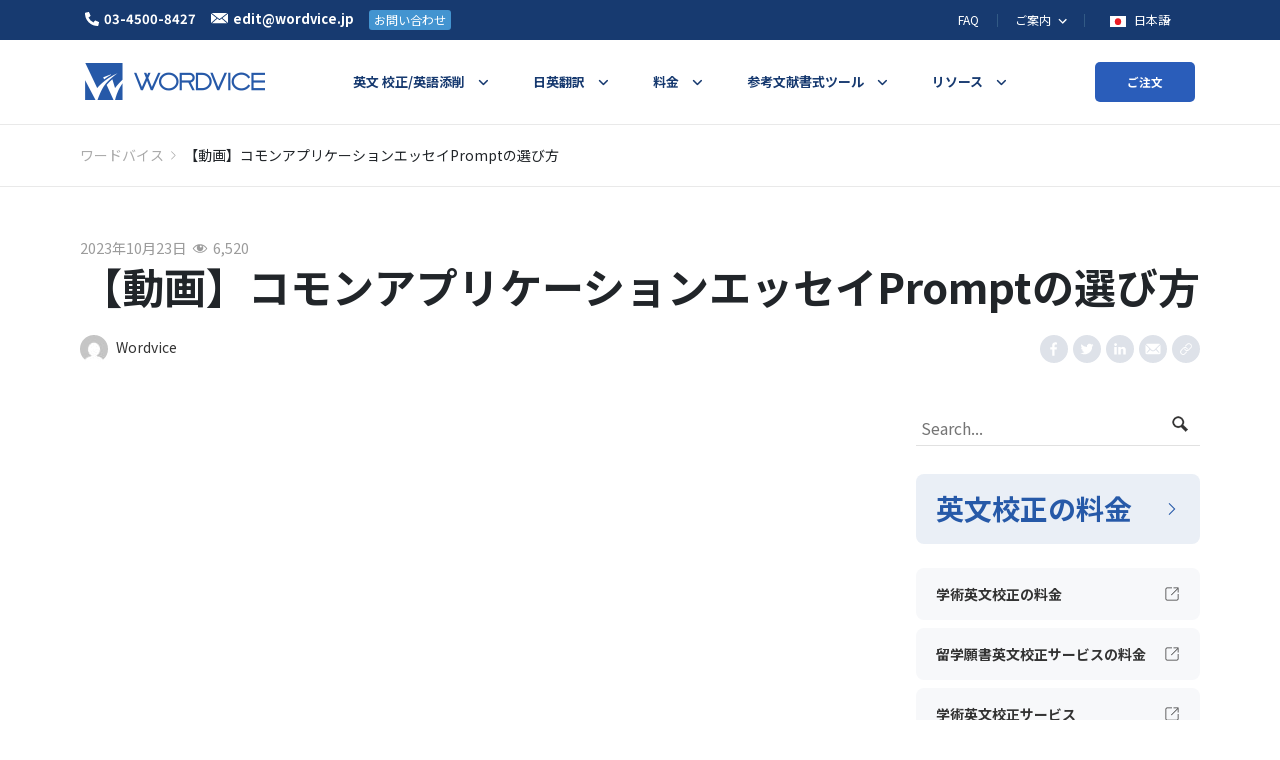

--- FILE ---
content_type: text/html; charset=UTF-8
request_url: https://blog.wordvice.jp/common-application-essay-02-how-to-choose-the-right-prompt/
body_size: 20839
content:
<!doctype html>
<html lang="zh-CN">
<head>
    <meta charset="UTF-8" />
    <meta name="viewport" content="width=device-width, initial-scale=1" />

    <link rel="preconnect" href="https://www.youtube.com">
    <link rel="preload"  href="https://fonts.googleapis.com/css2?family=Noto+Sans+JP:wght@400;700&display=swap" as="style" onload="this.onload=null;this.rel='stylesheet'">
    <noscript><link rel="stylesheet" href="https://fonts.googleapis.com/css2?family=Noto+Sans+JP:wght@400;700&display=swap"></noscript>
    <meta name='robots' content='index, follow, max-image-preview:large, max-snippet:-1, max-video-preview:-1' />

	<!-- This site is optimized with the Yoast SEO plugin v17.3 - https://yoast.com/wordpress/plugins/seo/ -->
	<link media="all" href="https://blog.wordvice.jp/wp-content/cache/autoptimize/css/autoptimize_84b683b5854cc80c8c22d614dbfe7a87.css" rel="stylesheet" /><title>【動画】コモンアプリケーションエッセイPromptの選び方 - Wordvice</title>
	<meta name="description" content="アメリカへの学部留学を計画中の皆様へ。2017-2018年の最新の出題をもとに、コモンアプリケーションエッセイテーマの選び方を映像で解説。 - 英文校正WORDVICE" />
	<link rel="canonical" href="https://blog.wordvice.jp/common-application-essay-02-how-to-choose-the-right-prompt/" />
	<meta property="og:locale" content="zh_CN" />
	<meta property="og:type" content="article" />
	<meta property="og:title" content="【動画】コモンアプリケーションエッセイPromptの選び方 - Wordvice" />
	<meta property="og:description" content="アメリカへの学部留学を計画中の皆様へ。2017-2018年の最新の出題をもとに、コモンアプリケーションエッセイテーマの選び方を映像で解説。 - 英文校正WORDVICE" />
	<meta property="og:url" content="https://blog.wordvice.jp/common-application-essay-02-how-to-choose-the-right-prompt/" />
	<meta property="og:site_name" content="Wordvice" />
	<meta property="article:published_time" content="2023-10-23T04:53:47+00:00" />
	<meta property="article:modified_time" content="2024-09-26T05:59:36+00:00" />
	<meta property="og:image" content="https://ee-blog-cdn.wordvice.com/jp/wp-content/uploads/2021/10/19060350/choosing-prompt-1.png" />
	<meta property="og:image:width" content="1024" />
	<meta property="og:image:height" content="512" />
	<meta name="twitter:card" content="summary_large_image" />
	<meta name="twitter:image" content="https://ee-blog-cdn.wordvice.com/jp/wp-content/uploads/2021/10/19060402/choosing-prompt-2.png" />
	<meta name="twitter:label1" content="作者" />
	<meta name="twitter:data1" content="Wordvice" />
	<meta name="twitter:label2" content="预计阅读时间" />
	<meta name="twitter:data2" content="1分" />
	<script type="application/ld+json" class="yoast-schema-graph">{"@context":"https://schema.org","@graph":[{"@type":"WebSite","@id":"https://blog.wordvice.jp/#website","url":"https://blog.wordvice.jp/","name":"Wordvice","description":"\u30ef\u30fc\u30c9\u30d0\u30a4\u30b9 Blog","potentialAction":[{"@type":"SearchAction","target":{"@type":"EntryPoint","urlTemplate":"https://blog.wordvice.jp/?s={search_term_string}"},"query-input":"required name=search_term_string"}],"inLanguage":"zh-CN"},{"@type":"ImageObject","@id":"https://blog.wordvice.jp/common-application-essay-02-how-to-choose-the-right-prompt/#primaryimage","inLanguage":"zh-CN","url":"https://ee-blog-cdn.wordvice.com/jp/wp-content/uploads/2021/10/19060350/choosing-prompt-1.png","contentUrl":"https://ee-blog-cdn.wordvice.com/jp/wp-content/uploads/2021/10/19060350/choosing-prompt-1.png","width":1024,"height":512},{"@type":"WebPage","@id":"https://blog.wordvice.jp/common-application-essay-02-how-to-choose-the-right-prompt/#webpage","url":"https://blog.wordvice.jp/common-application-essay-02-how-to-choose-the-right-prompt/","name":"\u3010\u52d5\u753b\u3011\u30b3\u30e2\u30f3\u30a2\u30d7\u30ea\u30b1\u30fc\u30b7\u30e7\u30f3\u30a8\u30c3\u30bb\u30a4Prompt\u306e\u9078\u3073\u65b9 - Wordvice","isPartOf":{"@id":"https://blog.wordvice.jp/#website"},"primaryImageOfPage":{"@id":"https://blog.wordvice.jp/common-application-essay-02-how-to-choose-the-right-prompt/#primaryimage"},"datePublished":"2023-10-23T04:53:47+00:00","dateModified":"2024-09-26T05:59:36+00:00","author":{"@id":"https://blog.wordvice.jp/#/schema/person/1b1c80ed05bc1d92b75b8aa6718cfbf1"},"description":"\u30a2\u30e1\u30ea\u30ab\u3078\u306e\u5b66\u90e8\u7559\u5b66\u3092\u8a08\u753b\u4e2d\u306e\u7686\u69d8\u3078\u30022017-2018\u5e74\u306e\u6700\u65b0\u306e\u51fa\u984c\u3092\u3082\u3068\u306b\u3001\u30b3\u30e2\u30f3\u30a2\u30d7\u30ea\u30b1\u30fc\u30b7\u30e7\u30f3\u30a8\u30c3\u30bb\u30a4\u30c6\u30fc\u30de\u306e\u9078\u3073\u65b9\u3092\u6620\u50cf\u3067\u89e3\u8aac\u3002 - \u82f1\u6587\u6821\u6b63WORDVICE","breadcrumb":{"@id":"https://blog.wordvice.jp/common-application-essay-02-how-to-choose-the-right-prompt/#breadcrumb"},"inLanguage":"zh-CN","potentialAction":[{"@type":"ReadAction","target":["https://blog.wordvice.jp/common-application-essay-02-how-to-choose-the-right-prompt/"]}]},{"@type":"BreadcrumbList","@id":"https://blog.wordvice.jp/common-application-essay-02-how-to-choose-the-right-prompt/#breadcrumb","itemListElement":[{"@type":"ListItem","position":1,"name":"Home","item":"https://blog.wordvice.jp/"},{"@type":"ListItem","position":2,"name":"\u3010\u52d5\u753b\u3011\u30b3\u30e2\u30f3\u30a2\u30d7\u30ea\u30b1\u30fc\u30b7\u30e7\u30f3\u30a8\u30c3\u30bb\u30a4Prompt\u306e\u9078\u3073\u65b9"}]},{"@type":"Person","@id":"https://blog.wordvice.jp/#/schema/person/1b1c80ed05bc1d92b75b8aa6718cfbf1","name":"Wordvice","image":{"@type":"ImageObject","@id":"https://blog.wordvice.jp/#personlogo","inLanguage":"zh-CN","url":"https://secure.gravatar.com/avatar/a859d6093cbce82690c17eb58771702d?s=96&d=mm&r=g","contentUrl":"https://secure.gravatar.com/avatar/a859d6093cbce82690c17eb58771702d?s=96&d=mm&r=g","caption":"Wordvice"},"description":"\u30ef\u30fc\u30c9\u30d0\u30a4\u30b9\u306f\u9ad8\u54c1\u8cea\u306a\u82f1\u6587\u6821\u6b63\u30b5\u30fc\u30d3\u30b9\u3092\u3054\u63d0\u4f9b\u3057\u3001 \u6570\u5343\u540d\u306e\u7814\u7a76\u8005\u3001\u5b66\u751f\u3001\u8457\u8005\u304a\u3088\u3073\u30d3\u30b8\u30cd\u30b9\u95a2\u9023\u306e\u304a\u5ba2\u69d8\u304c\u3088\u308a\u826f\u3044\u82f1\u6587\u3092\u901a\u3058\u3066 \u6700\u9ad8\u306e\u7d50\u679c\u3092\u53ce\u3081\u308b\u3053\u3068\u306b\u8ca2\u732e\u3057\u3066\u304d\u307e\u3057\u305f\u3002","url":"https://blog.wordvice.jp/author/nao/"}]}</script>
	<!-- / Yoast SEO plugin. -->














<link rel="https://api.w.org/" href="https://blog.wordvice.jp/wp-json/" /><link rel="alternate" type="application/json" href="https://blog.wordvice.jp/wp-json/wp/v2/posts/745" /><link rel="EditURI" type="application/rsd+xml" title="RSD" href="https://blog.wordvice.jp/xmlrpc.php?rsd" />
<link rel="wlwmanifest" type="application/wlwmanifest+xml" href="https://blog.wordvice.jp/wp-includes/wlwmanifest.xml" />
<meta name="generator" content="WordPress 6.1.1" />
<link rel='shortlink' href='https://blog.wordvice.jp/?p=745' />
<link rel="alternate" type="application/json+oembed" href="https://blog.wordvice.jp/wp-json/oembed/1.0/embed?url=https%3A%2F%2Fblog.wordvice.jp%2Fcommon-application-essay-02-how-to-choose-the-right-prompt%2F" />
<link rel="alternate" type="text/xml+oembed" href="https://blog.wordvice.jp/wp-json/oembed/1.0/embed?url=https%3A%2F%2Fblog.wordvice.jp%2Fcommon-application-essay-02-how-to-choose-the-right-prompt%2F&#038;format=xml" />

		<link rel="amphtml" href="https://blog.wordvice.jp/common-application-essay-02-how-to-choose-the-right-prompt/?amp=1"><link rel="icon" href="https://ee-blog-cdn.wordvice.com/jp/wp-content/uploads/2021/11/03052418/cropped-favicon_wordvice_bl-32x32.png" sizes="32x32" />
<link rel="icon" href="https://ee-blog-cdn.wordvice.com/jp/wp-content/uploads/2021/11/03052418/cropped-favicon_wordvice_bl-192x192.png" sizes="192x192" />
<link rel="apple-touch-icon" href="https://ee-blog-cdn.wordvice.com/jp/wp-content/uploads/2021/11/03052418/cropped-favicon_wordvice_bl-180x180.png" />
<meta name="msapplication-TileImage" content="https://ee-blog-cdn.wordvice.com/jp/wp-content/uploads/2021/11/03052418/cropped-favicon_wordvice_bl-270x270.png" />
</head>

<body class="post-template-default single single-post postid-745 single-format-standard">
<svg xmlns="http://www.w3.org/2000/svg" viewBox="0 0 0 0" width="0" height="0" focusable="false" role="none" style="visibility: hidden; position: absolute; left: -9999px; overflow: hidden;" ><defs><filter id="wp-duotone-dark-grayscale"><feColorMatrix color-interpolation-filters="sRGB" type="matrix" values=" .299 .587 .114 0 0 .299 .587 .114 0 0 .299 .587 .114 0 0 .299 .587 .114 0 0 " /><feComponentTransfer color-interpolation-filters="sRGB" ><feFuncR type="table" tableValues="0 0.49803921568627" /><feFuncG type="table" tableValues="0 0.49803921568627" /><feFuncB type="table" tableValues="0 0.49803921568627" /><feFuncA type="table" tableValues="1 1" /></feComponentTransfer><feComposite in2="SourceGraphic" operator="in" /></filter></defs></svg><svg xmlns="http://www.w3.org/2000/svg" viewBox="0 0 0 0" width="0" height="0" focusable="false" role="none" style="visibility: hidden; position: absolute; left: -9999px; overflow: hidden;" ><defs><filter id="wp-duotone-grayscale"><feColorMatrix color-interpolation-filters="sRGB" type="matrix" values=" .299 .587 .114 0 0 .299 .587 .114 0 0 .299 .587 .114 0 0 .299 .587 .114 0 0 " /><feComponentTransfer color-interpolation-filters="sRGB" ><feFuncR type="table" tableValues="0 1" /><feFuncG type="table" tableValues="0 1" /><feFuncB type="table" tableValues="0 1" /><feFuncA type="table" tableValues="1 1" /></feComponentTransfer><feComposite in2="SourceGraphic" operator="in" /></filter></defs></svg><svg xmlns="http://www.w3.org/2000/svg" viewBox="0 0 0 0" width="0" height="0" focusable="false" role="none" style="visibility: hidden; position: absolute; left: -9999px; overflow: hidden;" ><defs><filter id="wp-duotone-purple-yellow"><feColorMatrix color-interpolation-filters="sRGB" type="matrix" values=" .299 .587 .114 0 0 .299 .587 .114 0 0 .299 .587 .114 0 0 .299 .587 .114 0 0 " /><feComponentTransfer color-interpolation-filters="sRGB" ><feFuncR type="table" tableValues="0.54901960784314 0.98823529411765" /><feFuncG type="table" tableValues="0 1" /><feFuncB type="table" tableValues="0.71764705882353 0.25490196078431" /><feFuncA type="table" tableValues="1 1" /></feComponentTransfer><feComposite in2="SourceGraphic" operator="in" /></filter></defs></svg><svg xmlns="http://www.w3.org/2000/svg" viewBox="0 0 0 0" width="0" height="0" focusable="false" role="none" style="visibility: hidden; position: absolute; left: -9999px; overflow: hidden;" ><defs><filter id="wp-duotone-blue-red"><feColorMatrix color-interpolation-filters="sRGB" type="matrix" values=" .299 .587 .114 0 0 .299 .587 .114 0 0 .299 .587 .114 0 0 .299 .587 .114 0 0 " /><feComponentTransfer color-interpolation-filters="sRGB" ><feFuncR type="table" tableValues="0 1" /><feFuncG type="table" tableValues="0 0.27843137254902" /><feFuncB type="table" tableValues="0.5921568627451 0.27843137254902" /><feFuncA type="table" tableValues="1 1" /></feComponentTransfer><feComposite in2="SourceGraphic" operator="in" /></filter></defs></svg><svg xmlns="http://www.w3.org/2000/svg" viewBox="0 0 0 0" width="0" height="0" focusable="false" role="none" style="visibility: hidden; position: absolute; left: -9999px; overflow: hidden;" ><defs><filter id="wp-duotone-midnight"><feColorMatrix color-interpolation-filters="sRGB" type="matrix" values=" .299 .587 .114 0 0 .299 .587 .114 0 0 .299 .587 .114 0 0 .299 .587 .114 0 0 " /><feComponentTransfer color-interpolation-filters="sRGB" ><feFuncR type="table" tableValues="0 0" /><feFuncG type="table" tableValues="0 0.64705882352941" /><feFuncB type="table" tableValues="0 1" /><feFuncA type="table" tableValues="1 1" /></feComponentTransfer><feComposite in2="SourceGraphic" operator="in" /></filter></defs></svg><svg xmlns="http://www.w3.org/2000/svg" viewBox="0 0 0 0" width="0" height="0" focusable="false" role="none" style="visibility: hidden; position: absolute; left: -9999px; overflow: hidden;" ><defs><filter id="wp-duotone-magenta-yellow"><feColorMatrix color-interpolation-filters="sRGB" type="matrix" values=" .299 .587 .114 0 0 .299 .587 .114 0 0 .299 .587 .114 0 0 .299 .587 .114 0 0 " /><feComponentTransfer color-interpolation-filters="sRGB" ><feFuncR type="table" tableValues="0.78039215686275 1" /><feFuncG type="table" tableValues="0 0.94901960784314" /><feFuncB type="table" tableValues="0.35294117647059 0.47058823529412" /><feFuncA type="table" tableValues="1 1" /></feComponentTransfer><feComposite in2="SourceGraphic" operator="in" /></filter></defs></svg><svg xmlns="http://www.w3.org/2000/svg" viewBox="0 0 0 0" width="0" height="0" focusable="false" role="none" style="visibility: hidden; position: absolute; left: -9999px; overflow: hidden;" ><defs><filter id="wp-duotone-purple-green"><feColorMatrix color-interpolation-filters="sRGB" type="matrix" values=" .299 .587 .114 0 0 .299 .587 .114 0 0 .299 .587 .114 0 0 .299 .587 .114 0 0 " /><feComponentTransfer color-interpolation-filters="sRGB" ><feFuncR type="table" tableValues="0.65098039215686 0.40392156862745" /><feFuncG type="table" tableValues="0 1" /><feFuncB type="table" tableValues="0.44705882352941 0.4" /><feFuncA type="table" tableValues="1 1" /></feComponentTransfer><feComposite in2="SourceGraphic" operator="in" /></filter></defs></svg><svg xmlns="http://www.w3.org/2000/svg" viewBox="0 0 0 0" width="0" height="0" focusable="false" role="none" style="visibility: hidden; position: absolute; left: -9999px; overflow: hidden;" ><defs><filter id="wp-duotone-blue-orange"><feColorMatrix color-interpolation-filters="sRGB" type="matrix" values=" .299 .587 .114 0 0 .299 .587 .114 0 0 .299 .587 .114 0 0 .299 .587 .114 0 0 " /><feComponentTransfer color-interpolation-filters="sRGB" ><feFuncR type="table" tableValues="0.098039215686275 1" /><feFuncG type="table" tableValues="0 0.66274509803922" /><feFuncB type="table" tableValues="0.84705882352941 0.41960784313725" /><feFuncA type="table" tableValues="1 1" /></feComponentTransfer><feComposite in2="SourceGraphic" operator="in" /></filter></defs></svg><div id="page" class="site">
    <!-- Header 영역 -->
    <div class="wv-header-top">
        <div class="container-xl">
            <div class="wv-top-left">
                <ul>
                    <li>
                        <a href="tel:+810345008427" class="left-btn">
                            <span class="wv-ic"><noscript><img src="https://pstatic.wordvice.com/wv-jp/images/top_tel.svg" alt="tel"></noscript><img class="lazyload" src='data:image/svg+xml,%3Csvg%20xmlns=%22http://www.w3.org/2000/svg%22%20viewBox=%220%200%20210%20140%22%3E%3C/svg%3E' data-src="https://pstatic.wordvice.com/wv-jp/images/top_tel.svg" alt="tel"></span><em>03-4500-8427</em>
                        </a>
                    </li>
                    <li>
                        <a class="left-btn" href="mailto:edit@wordvice.jp">
                            <span class="wv-ic"><noscript><img src="https://pstatic.wordvice.com/wv-jp/images/top_mail.svg" alt="mail"></noscript><img class="lazyload" src='data:image/svg+xml,%3Csvg%20xmlns=%22http://www.w3.org/2000/svg%22%20viewBox=%220%200%20210%20140%22%3E%3C/svg%3E' data-src="https://pstatic.wordvice.com/wv-jp/images/top_mail.svg" alt="mail"></span><em>edit@wordvice.jp</em>
                        </a>
                    </li>
                    <li>
                        <a class="left-btn wv-left-btn" href="https://wordvice.jp/%e3%81%8a%e5%95%8f%e3%81%84%e5%90%88%e3%82%8f%e3%81%9b/">お問い合わせ</a>
                    </li>
                </ul>
            </div>
            <div class="wv-top-right">
                <ul class="top-right-menu">
                    <li class="wv-menu">
                        <a class="wv-top-menu" href="https://wordvice.jp/faq">FAQ</a>
                    </li>
                    <li class="wv-menu depth2">
                        <a class="wv-top-menu" href="https://wordvice.jp/intro">
                            <em>
                                ご案内
                                <svg xmlns="http://www.w3.org/2000/svg" width="24" height="24" viewBox="0 0 24 24">
                                    <path fill="none" d="M0 0H24V24H0z"/>
                                    <path fill="#fff" d="M10.307 11.76L14.56 16l4.253-4.244 1.307 1.307-5.56 5.56L9 13.067z" transform="translate(-3.001 -2.76)"/>
                                </svg>
                            </em>
                        </a>
                        <div class="depth2-box">
                            <ul>
                                <li><a class="wv-ctg2" href="https://wordvice.jp/intro/">会社案内</a></li>
                                <li><a class="wv-ctg2" href="https://wordvice.jp/intro/editor-profile/">校正者概要</a></li>
                                <li><a class="wv-ctg2" href="https://wordvice.jp/intro/client-list/">顧客現況</a></li>
                                <li><a class="wv-ctg2" href="https://wordvice.jp/intro/customer-review/">お客様の声</a></li>
                                <li><a class="wv-ctg2" href="https://wordvice.jp/affiliate/home/">アフィリエイトプログラム</a></li>
                                <li><a class="wv-ctg2" href="https://wordvice.jp/affiliation/">機関提携のお問い合わせ</a></li>
                                <li><a class="wv-ctg2" href="https://wordvice.jp/career/">採用</a></li>
                            </ul>
                        </div>
                    </li>
                    <li class="wv-menu">
                        <button class="wv-top-menu wv-toggle-languages wv-button-language">
                            <span class="wv-flag">
                                <noscript><img src="https://pstatic.wordvice.com/wv-common/images/flag_jp.svg" alt="日本語"></noscript><img class="lazyload" src='data:image/svg+xml,%3Csvg%20xmlns=%22http://www.w3.org/2000/svg%22%20viewBox=%220%200%20210%20140%22%3E%3C/svg%3E' data-src="https://pstatic.wordvice.com/wv-common/images/flag_jp.svg" alt="日本語">
                            </span>
                            <em>
                                日本語
                                <svg xmlns="http://www.w3.org/2000/svg" width="24" height="24" viewBox="0 0 24 24">
                                    <path fill="none" d="M0 0H24V24H0z"/>
                                    <path fill="#fff" d="M10.307 11.76L14.56 16l4.253-4.244 1.307 1.307-5.56 5.56L9 13.067z" transform="translate(-3.001 -2.76)"/>
                                </svg>
                            </em>
                        </button>

                        <div id="wv-list-languages" class="wv-list-languages">
                            <ul>
                                <li>
                                    <a class="lang-btn" href="https://essayreview.co.kr">
                                    <span class="wv-flag">
                                        <noscript><img src="https://pstatic.wordvice.com/wv-common/images/flag_kr.svg" alt="한국어"></noscript><img class="lazyload" src='data:image/svg+xml,%3Csvg%20xmlns=%22http://www.w3.org/2000/svg%22%20viewBox=%220%200%20210%20140%22%3E%3C/svg%3E' data-src="https://pstatic.wordvice.com/wv-common/images/flag_kr.svg" alt="한국어">
                                    </span>
                                        <em>한국어</em>
                                    </a>
                                </li>
                                <li>
                                    <a class="lang-btn" href="https://wordvice.cn" >
                                    <span class="wv-flag">
                                        <noscript><img src="https://pstatic.wordvice.com/wv-common/images/flag_cn.svg" alt="简体中文"></noscript><img class="lazyload" src='data:image/svg+xml,%3Csvg%20xmlns=%22http://www.w3.org/2000/svg%22%20viewBox=%220%200%20210%20140%22%3E%3C/svg%3E' data-src="https://pstatic.wordvice.com/wv-common/images/flag_cn.svg" alt="简体中文">
                                    </span>
                                        <em>简体中文</em>
                                    </a>
                                </li>
                                <li>
                                    <a class="lang-btn" href="https://wordvice.com.tw">
                                    <span class="wv-flag">
                                        <noscript><img src="https://pstatic.wordvice.com/wv-common/images/flag_tw.svg" alt="繁體中文"></noscript><img class="lazyload" src='data:image/svg+xml,%3Csvg%20xmlns=%22http://www.w3.org/2000/svg%22%20viewBox=%220%200%20210%20140%22%3E%3C/svg%3E' data-src="https://pstatic.wordvice.com/wv-common/images/flag_tw.svg" alt="繁體中文">
                                    </span>
                                        <em>繁體中文</em>
                                    </a>
                                </li>
                                <li>
                                    <a class="lang-btn" href="https://wordvice.com.tr">
                                    <span class="wv-flag">
                                        <noscript><img src="https://pstatic.wordvice.com/wv-common/images/flag_tr.svg" alt="Türkçe"></noscript><img class="lazyload" src='data:image/svg+xml,%3Csvg%20xmlns=%22http://www.w3.org/2000/svg%22%20viewBox=%220%200%20210%20140%22%3E%3C/svg%3E' data-src="https://pstatic.wordvice.com/wv-common/images/flag_tr.svg" alt="Türkçe">
                                    </span>
                                        <em>Türkçe</em>
                                    </a>
                                </li>
                                <li>
                                    <a class="lang-btn" href="https://wordvice.com">
                                    <span class="wv-flag">
                                        <noscript><img src="https://pstatic.wordvice.com/wv-common/images/flag_us.svg" alt="English"></noscript><img class="lazyload" src='data:image/svg+xml,%3Csvg%20xmlns=%22http://www.w3.org/2000/svg%22%20viewBox=%220%200%20210%20140%22%3E%3C/svg%3E' data-src="https://pstatic.wordvice.com/wv-common/images/flag_us.svg" alt="English">
                                    </span>
                                        <em>English</em>
                                    </a>
                                </li>
                            </ul>
                        </div>
                    </li>
                </ul>
            </div>
        </div>
    </div>

    <!-- sticky header -->
    <header id="masthead" class="" role="banner">
        <!-- NAV PC -->
        <div class="wv-header">
            <div class="container-xl">
                <div class="wv-header-inner">
                    <div class="wv-logo">
                        <a class="logo-btn" href="https://wordvice.jp" title="ワードバイス Blog">
                            <noscript><img srcset="https://pstatic.wordvice.com/wv-jp/images/biglogo2.png 1024w,
                                     https://pstatic.wordvice.com/wv-jp/images/biglogo.png" src="https://pstatic.wordvice.com/wv-jp/images/biglogo.png" alt="Wordvice"></noscript><img class="lazyload" data-srcset="https://pstatic.wordvice.com/wv-jp/images/biglogo2.png 1024w,
                                     https://pstatic.wordvice.com/wv-jp/images/biglogo.png" src='data:image/svg+xml,%3Csvg%20xmlns=%22http://www.w3.org/2000/svg%22%20viewBox=%220%200%20210%20140%22%3E%3C/svg%3E' data-src="https://pstatic.wordvice.com/wv-jp/images/biglogo.png" alt="Wordvice">
                        </a>
                    </div>
                    <div class="wv-header-menu">
                        <ul class="wv-nav">

                            <li class="wv-ctg menu-item menu-parents mega-menu-item wv-citation-menu">
                                <a class="wv-ctg1" href="https://wordvice.jp/services/academic-editing/?utm_source=wordvice_blog&utm_medium=post&utm_campaign=menu_click"><em>英文 校正/英語添削</em></a>
                                <div class="wv-header-depth large">
                                    <ul class="menu-ul">
                                        <li class="menu-li">
                                            <a class="depth1" href="https://wordvice.jp/services/academic-editing/?utm_source=wordvice_blog&utm_medium=post&utm_campaign=menu_click">学術論文英文校正サービス
                                                <svg xmlns="http://www.w3.org/2000/svg" width="24" height="24" viewBox="0 0 24 24">
                                                    <path style="fill:none" d="M0 0h24v24H0z" transform="rotate(-90 12 12)"/>
                                                    <path data-name="Icon material-keyboard-arrow-down" d="m10.008 11.76 3.281 3.273 3.281-3.273 1.008 1.008-4.288 4.288L9 12.768z" transform="rotate(-90 11.877 13.852)" class="menu-svg"/>
                                                </svg>
                                            </a>
                                            <div class="depth2-box">
                                                <ul>
                                                    <li>
                                                        <a href="https://wordvice.jp/services/academic-editing/journal/?utm_source=wordvice_blog&utm_medium=post&utm_campaign=menu_click" class="depth2">
                                                            ジャーナル論文
                                                        </a>
                                                    </li>
                                                    <li>
                                                        <a href="https://wordvice.jp/services/academic-editing/paper-thesis-dissertation/?utm_source=wordvice_blog&utm_medium=post&utm_campaign=menu_click" class="depth2">
                                                            研究論文
                                                        </a>
                                                    </li>
                                                    <li>
                                                        <a href="https://wordvice.jp/services/academic-editing/paper-abstract/?utm_source=wordvice_blog&utm_medium=post&utm_campaign=menu_click" class="depth2">
                                                            論文要旨
                                                        </a>
                                                    </li>
                                                    <li>
                                                        <a href="https://wordvice.jp/services/academic-editing/assignment/?utm_source=wordvice_blog&utm_medium=post&utm_campaign=menu_click" class="depth2">
                                                            英語レポート
                                                        </a>
                                                    </li>
                                                </ul>
                                            </div>
                                        </li>

                                        <li class="menu-li">
                                            <a class="depth1" href="https://wordvice.jp/services/admissions-editing/?utm_source=wordvice_blog&utm_medium=post&utm_campaign=menu_click">留学願書英文校正サービス
                                                <svg xmlns="http://www.w3.org/2000/svg" width="24" height="24" viewBox="0 0 24 24">
                                                    <path style="fill:none" d="M0 0h24v24H0z" transform="rotate(-90 12 12)"/>
                                                    <path data-name="Icon material-keyboard-arrow-down" d="m10.008 11.76 3.281 3.273 3.281-3.273 1.008 1.008-4.288 4.288L9 12.768z" transform="rotate(-90 11.877 13.852)" class="menu-svg"/>
                                                </svg>
                                            </a>
                                            <div class="depth2-box">
                                                <ul>
                                                    <li>
                                                        <a href="https://wordvice.jp/services/admissions-editing/english-essay/?utm_source=wordvice_blog&utm_medium=post&utm_campaign=menu_click" class="depth2">
                                                            エッセイ
                                                        </a>
                                                    </li>
                                                    <li>
                                                        <a href="https://wordvice.jp/services/admissions-editing/letter-of-recommendation/?utm_source=wordvice_blog&utm_medium=post&utm_campaign=menu_click" class="depth2">
                                                            推薦書
                                                        </a>
                                                    </li>
                                                    <li>
                                                        <a href="https://wordvice.jp/services/admissions-editing/cover-letter/?utm_source=wordvice_blog&utm_medium=post&utm_campaign=menu_click" class="depth2">
                                                            カバーレター
                                                        </a>
                                                    </li>
                                                    <li>
                                                        <a href="https://wordvice.jp/services/admissions-editing/cv-resume/?utm_source=wordvice_blog&utm_medium=post&utm_campaign=menu_click" class="depth2">
                                                            レジュメ/CV/履歴書
                                                        </a>
                                                    </li>
                                                    <li>
                                                        <a href="https://wordvice.jp/services/admissions-editing/sop/?utm_source=wordvice_blog&utm_medium=post&utm_campaign=menu_click" class="depth2">
                                                            SOP
                                                        </a>
                                                    </li>
                                                </ul>
                                            </div>
                                        </li>

                                        <li class="menu-li">
                                            <a class="depth1" href="https://wordvice.jp/services/toefl-writing/?utm_source=wordvice_blog&utm_medium=post&utm_campaign=menu_click">英語添削サービス
                                                <svg xmlns="http://www.w3.org/2000/svg" width="24" height="24" viewBox="0 0 24 24">
                                                    <path style="fill:none" d="M0 0h24v24H0z" transform="rotate(-90 12 12)"/>
                                                    <path data-name="Icon material-keyboard-arrow-down" d="m10.008 11.76 3.281 3.273 3.281-3.273 1.008 1.008-4.288 4.288L9 12.768z" transform="rotate(-90 11.877 13.852)" class="menu-svg"/>
                                                </svg>
                                            </a>
                                            <div class="depth2-box">
                                                <ul>
                                                    <li>
                                                        <a href="https://wordvice.jp/services/toefl-writing/?utm_source=wordvice_blog&utm_medium=post&utm_campaign=menu_click" class="depth2">
                                                            TOEFLライティング
                                                        </a>
                                                    </li>
                                                    <li>
                                                        <a href="https://wordvice.jp/services/english-writing/?utm_source=wordvice_blog&utm_medium=post&utm_campaign=menu_click" class="depth2">
                                                            英検/自由英作文
                                                        </a>
                                                    </li>
                                                </ul>
                                            </div>
                                        </li>

                                        <li class="menu-li">
                                            <a class="depth1" href="https://wordvice.jp/services/business-english-editing/?utm_source=wordvice_blog&utm_medium=post&utm_campaign=menu_click">英語ビジネス文書添削サービス</a>
                                        </li>
                                    </ul>
                                </div>
                            </li>

                            <!-- 번역 -->
                            <li class="wv-ctg">
                                <a class="wv-ctg1" href="https://wordvice.jp/services/translation/academic-paper/?utm_source=wordvice_blog&utm_medium=post&utm_campaign=menu_click"><em>日英翻訳</em></a>
                                <div class="wv-ctg2-box">
                                    <ul>
                                        <li><a class="wv-ctg2" href="https://wordvice.jp/services/translation/academic-paper/?utm_source=wordvice_blog&utm_medium=post&utm_campaign=menu_click">学術論文</a></li>
                                        <li><a class="wv-ctg2" href="https://wordvice.jp/services/translation/cv-resume/?utm_source=wordvice_blog&utm_medium=post&utm_campaign=menu_click">履歴書</a></li>
                                        <li><a class="wv-ctg2" href="https://wordvice.jp/services/translation/sop/?utm_source=wordvice_blog&utm_medium=post&utm_campaign=menu_click">SOP</a></li>
                                        <li><a class="wv-ctg2" href="https://wordvice.jp/services/translation/essay/?utm_source=wordvice_blog&utm_medium=post&utm_campaign=menu_click">エッセイ</a></li>
                                        <li><a class="wv-ctg2" href="https://wordvice.jp/services/translation/letter-of-recommendation/?utm_source=wordvice_blog&utm_medium=post&utm_campaign=menu_click">推薦状</a></li>
                                    </ul>
                                </div>
                            </li>

                            <li class="wv-ctg">
                                <a class="wv-ctg1" href="https://wordvice.jp/price/?utm_source=wordvice_blog&utm_medium=post&utm_campaign=menu_click"><em>料金</em></a>
                                <div class="wv-ctg2-box">
                                    <ul>
                                        <li><a class="wv-ctg2" href="https://wordvice.jp/price/?utm_source=wordvice_blog&utm_medium=post&utm_campaign=menu_click">学術論文 英文校正サービス</a></li>
                                        <li><a class="wv-ctg2" href="https://wordvice.jp/admission-pricing/?utm_source=wordvice_blog&utm_medium=post&utm_campaign=menu_click">英文履歴書・エッセイ・留学願書校正サービス</a></li>
                                        <li><a class="wv-ctg2" href="https://wordvice.jp/university-assignments-pricing/?utm_source=wordvice_blog&utm_medium=post&utm_campaign=menu_click">大学課題 英文校正サービス</a></li>
                                        <li><a class="wv-ctg2" href="https://wordvice.jp/business-pricing/?utm_source=wordvice_blog&utm_medium=post&utm_campaign=menu_click">ビジネス英文校正サービス</a></li>
                                        <li><a class="wv-ctg2" href="https://wordvice.jp/price/%E3%83%97%E3%83%AC%E3%83%9F%E3%82%A2%E3%83%A0%E6%97%A5%E8%8B%B1%E7%BF%BB%E8%A8%B3%E3%82%B5%E3%83%BC%E3%83%93%E3%82%B9/?utm_source=wordvice_blog&utm_medium=post&utm_campaign=menu_click">日英翻訳サービス</a></li>
                                        <li><a class="wv-ctg2" href="https://wordvice.jp/price/toefl%E3%83%A9%E3%82%A4%E3%83%86%E3%82%A3%E3%83%B3%E3%82%B0%E6%B7%BB%E5%89%8A%E3%83%91%E3%83%83%E3%82%B1%E3%83%BC%E3%82%B8/?utm_source=wordvice_blog&utm_medium=post&utm_campaign=menu_click">TOEFLライティング添削パッケージ</a></li>
                                        <li><a class="wv-ctg2" href="https://wordvice.jp/price/wordvice-points/?utm_source=wordvice_blog&utm_medium=post&utm_campaign=menu_click">プリペイドポイントサービス</a></li>
                                        <li><a class="wv-ctg2" href="https://wordvice.jp/%E3%81%8A%E6%94%AF%E6%89%95%E3%81%84%E6%96%B9%E6%B3%95/?utm_source=wordvice_blog&utm_medium=post&utm_campaign=menu_click">お支払い方法</a></li>
                                    </ul>
                                </div>
                            </li>

                            <li class="wv-ctg menu-item menu-parents mega-menu-item wv-citation-menu">
                                <a class="wv-ctg1" href="javascript:void(0)"><em>参考文献書式ツール</em></a>
                                <div class="wv-header-depth large">
                                    <ul class="menu-ul">
                                        <li class="menu-li"><a href="https://wordvice.jp/services/plagiarism-checker?utm_source=wordvice&utm_medium=page&utm_campaign=menu_click" class="depth1">iThenticate剽窃チェッカー</a></li>
                                        <li class="menu-li"><a href="https://wordvice.jp/apa-citation-generator?utm_source=wordvice&utm_medium=page&utm_campaign=menu_click" class="depth1">APA - 引用・参考文献自動作成</a></li>
                                        <li class="menu-li"><a href="https://wordvice.jp/mla-citation-generator?utm_source=wordvice&utm_medium=page&utm_campaign=menu_click" class="depth1">MLA - 引用・参考文献自動作成</a></li>
                                        <li class="menu-li"><a href="https://wordvice.jp/chicago-citation-generator?utm_source=wordvice&utm_medium=page&utm_campaign=menu_click" class="depth1">シカゴ - 引用・参考文献自動作成</a></li>
                                        <li class="menu-li"><a href="https://wordvice.jp/vancouver-citation-generator?utm_source=wordvice&utm_medium=page&utm_campaign=menu_click" class="depth1">バンクーバー - 引用・参考文献自動作成</a></li>
                                        <li class="menu-li">
                                            <a href="https://wordvice.jp/citation-guide/apa?utm_source=wordvice&utm_medium=page&utm_campaign=menu_click" class="depth1">
                                                参照・引用文献ガイド
                                                <svg xmlns="http://www.w3.org/2000/svg" width="24" height="24" viewBox="0 0 24 24">
                                                    <path style="fill:none" d="M0 0h24v24H0z" transform="rotate(-90 12 12)"/>
                                                    <path data-name="Icon material-keyboard-arrow-down" d="m10.008 11.76 3.281 3.273 3.281-3.273 1.008 1.008-4.288 4.288L9 12.768z" transform="rotate(-90 11.877 13.852)" class="menu-svg"/>
                                                </svg>
                                            </a>
                                            <div class="depth2-box">
                                                <ul>
                                                    <li>
                                                        <a href="https://wordvice.jp/citation-guide/apa?utm_source=wordvice&utm_medium=page&utm_campaign=menu_click" class="depth2">
                                                            APA引用・参考文献ガイド
                                                        </a>
                                                    </li>
                                                    <li>
                                                        <a href="https://wordvice.jp/citation-guide/mla?utm_source=wordvice&utm_medium=page&utm_campaign=menu_click" class="depth2">
                                                            MLA引用・参考文献ガイド
                                                        </a>
                                                    </li>
                                                    <li>
                                                        <a href="https://wordvice.jp/citation-guide/chicago?utm_source=wordvice&utm_medium=page&utm_campaign=menu_click" class="depth2">
                                                            シカゴ式引用・参考文献ガイド
                                                        </a>
                                                    </li>
                                                    <li>
                                                        <a href="https://wordvice.jp/citation-guide/vancouver?utm_source=wordvice&utm_medium=page&utm_campaign=menu_click" class="depth2">
                                                            バンクーバー式引用・参考文献ガイド
                                                        </a>
                                                    </li>
                                                </ul>
                                            </div>
                                        </li>
                                    </ul>
                                </div>
                            </li>

                            <li class="wv-ctg">
                                <a class="wv-ctg1" href="https://blog.wordvice.jp"><em>リソース</em></a>
                                <div class="wv-ctg2-box last">
                                    <ul>
                                        <li><a class="wv-ctg2" href="https://blog.wordvice.jp/writing-and-editing-guide/">執筆&編集ガイド</a></li>
                                        <li><a class="wv-ctg2" href="https://blog.wordvice.jp/academy-academic/">学術情報</a></li>
                                        <li><a class="wv-ctg2" href="https://blog.wordvice.jp/academy-admission/">海外留学情報</a></li>
                                    </ul>
                                </div>
                            </li>
                        </ul>
                    </div>
                    <div class="wv-order-btn">
                        <a class="o-btn" href="https://wordvice.jp/shop/">ご注文</a>
                    </div>

                    <!-- 모바일메뉴 TOGGLE BUTTON -->
                    <button type="button" class="wv-nav-menu wv-js-menu" >
                        <span class="icon-bar bar1"></span>
                        <span class="icon-bar bar2"></span>
                        <span class="icon-bar bar3"></span>
                    </button>
                </div>
            </div>
        </div>

        <!-- NAV MOBILE -->
        <div id="wv-mo-menu" class="wv-mo-menu">
            <div class="wv-menu">
                <div class="wv-mo-top">
                    <a class="top-logo" href="https://wordvice.jp">
                        <noscript><img src="https://pstatic.wordvice.com/wv-jp/images/biglogo2.png" alt="Wordvice"></noscript><img class="lazyload" src='data:image/svg+xml,%3Csvg%20xmlns=%22http://www.w3.org/2000/svg%22%20viewBox=%220%200%20210%20140%22%3E%3C/svg%3E' data-src="https://pstatic.wordvice.com/wv-jp/images/biglogo2.png" alt="Wordvice">
                    </a>
                    <button class="close-btn wv-js-menu" >
                        <span class="bar bar1"></span>
                        <span class="bar bar2"></span>
                    </button>
                </div>
                <div class="wv-nav-top">
                    <div class="wv-nav-tc nav-left">
                        <ul>
                        </ul>
                    </div>
                    <div class="wv-nav-tc nav-right">
                        <button class="wv-languages-btn wv-js-language">
                            日本 (JAPAN)
                            <svg xmlns="http://www.w3.org/2000/svg" width="24" height="24" viewBox="0 0 24 24">
                                <path fill="none" d="M0 0H24V24H0z"/>
                                <path fill="#333" d="M10.307 11.76L14.56 16l4.253-4.244 1.307 1.307-5.56 5.56L9 13.067z" transform="translate(-3.001 -2.76)"/>
                            </svg>
                        </button>
                    </div>
                </div>

                <!-- languages-list -->
                <div class="wv-languages-wrap">
                    <button class="wv-bg wv-js-language"></button>
                    <div class="wv-languages-box">
                        <div class="wv-inner">
                            <div class="wv-languages">
                                <button class="close-btn wv-js-language wv-button-language"><span class="close-ic"></span></button>
                                <ul>
                                    <li><a class="languages-btn" href="https://wordvice.jp">日本 (JAPAN)</a></li>
                                    <li><a class="languages-btn" href="https://essayreview.co.kr">한국 (KOREA)</a></li>
                                    <li><a class="languages-btn" href="https://wordvice.cn">中国 (CHINA)</a></li>
                                    <li><a class="languages-btn" href="https://wordvice.com.tw">台灣 (TAIWAN)</a></li>
                                    <li><a class="languages-btn" href="https://wordvice.com">UNITED STATES</a></li>
                                    <li><a class="languages-btn" href="https://wordvice.com.tr">TÜRKIYE (TURKEY)</a></li>
                                </ul>
                            </div>
                        </div>
                    </div>
                </div>
                <!-- languages-list -->

                <div class="wv-menu-list">
                    <ul class="ctg1-box">
                        <li class="ctg1">
                            <button class="ctg1-btn">英文 校正/英語添削</button>
                            <div class="ctg2-box">
                                <ul class="ctg2-ul">
                                    <li><a class="ctg2" href="https://wordvice.jp/services/academic-editing/?utm_source=wordvice_blog&utm_medium=post&utm_campaign=menu_click"><b>学術論文英文校正サービス</b></a></li>
                                    <li><a class="ctg2" href="https://wordvice.jp/services/academic-editing/journal/?utm_source=wordvice_blog&utm_medium=post&utm_campaign=menu_click">- ジャーナル論文</a></li>
                                    <li><a class="ctg2" href="https://wordvice.jp/services/academic-editing/paper-thesis-dissertation/?utm_source=wordvice_blog&utm_medium=post&utm_campaign=menu_click">- 研究論文</a></li>
                                    <li><a class="ctg2" href="https://wordvice.jp/services/academic-editing/paper-abstract/?utm_source=wordvice_blog&utm_medium=post&utm_campaign=menu_click">- 論文要旨</a></li>
                                    <li><a class="ctg2" href="https://wordvice.jp/services/academic-editing/assignment/?utm_source=wordvice_blog&utm_medium=post&utm_campaign=menu_click">- 英語レポート</a></li>

                                    <li><a class="ctg2" href="https://wordvice.jp/services/admissions-editing/?utm_source=wordvice_blog&utm_medium=post&utm_campaign=menu_click"><b>留学願書英文校正サービス</b></a></li>
                                    <li><a class="ctg2" href="https://wordvice.jp/services/admissions-editing/english-essay/?utm_source=wordvice_blog&utm_medium=post&utm_campaign=menu_click">- エッセイ</a></li>
                                    <li><a class="ctg2" href="https://wordvice.jp/services/admissions-editing/sop/?utm_source=wordvice_blog&utm_medium=post&utm_campaign=menu_click">- SOP</a></li>
                                    <li><a class="ctg2" href="https://wordvice.jp/services/admissions-editing/cv-resume/?utm_source=wordvice_blog&utm_medium=post&utm_campaign=menu_click">- レジュメ/CV/履歴書</a></li>
                                    <li><a class="ctg2" href="https://wordvice.jp/services/admissions-editing/letter-of-recommendation/?utm_source=wordvice_blog&utm_medium=post&utm_campaign=menu_click">- 推薦書</a></li>
                                    <li><a class="ctg2" href="https://wordvice.jp/services/admissions-editing/cover-letter/?utm_source=wordvice_blog&utm_medium=post&utm_campaign=menu_click">- カバーレター</a></li>

                                    <li><a class="ctg2" href="https://wordvice.jp/services/toefl-writing/?utm_source=wordvice_blog&utm_medium=post&utm_campaign=menu_click"><b>英語添削サービス</b></a></li>
                                    <li><a class="ctg2" href="https://wordvice.jp/services/toefl-writing/?utm_source=wordvice_blog&utm_medium=post&utm_campaign=menu_click">- TOEFLライティング</a></li>
                                    <li><a class="ctg2" href="https://wordvice.jp/services/english-writing/?utm_source=wordvice_blog&utm_medium=post&utm_campaign=menu_click">- 英検/自由英作文</a></li>

                                    <li><a class="ctg2" href="https://wordvice.jp/services/business-english-editing/?utm_source=wordvice_blog&utm_medium=post&utm_campaign=menu_click"><b>英語ビジネス文書添削サービス</b></a></li>
                                </ul>
                            </div>
                        </li>

                        <li class="ctg1">
                            <button class="ctg1-btn">日英翻訳</button>
                            <div class="ctg2-box">
                                <ul class="ctg2-ul">
                                    <li><a class="ctg2" href="https://wordvice.jp/services/translation/academic-paper/?utm_source=wordvice_blog&utm_medium=post&utm_campaign=menu_click">学術論文</a></li>
                                    <li><a class="ctg2" href="https://wordvice.jp/services/translation/cv-resume/?utm_source=wordvice_blog&utm_medium=post&utm_campaign=menu_click">履歴書</a></li>
                                    <li><a class="ctg2" href="https://wordvice.jp/services/translation/sop/?utm_source=wordvice_blog&utm_medium=post&utm_campaign=menu_click">SOP</a></li>
                                    <li><a class="ctg2" href="https://wordvice.jp/services/translation/essay/?utm_source=wordvice_blog&utm_medium=post&utm_campaign=menu_click">エッセイ</a></li>
                                    <li><a class="ctg2" href="https://wordvice.jp/services/translation/letter-of-recommendation/?utm_source=wordvice_blog&utm_medium=post&utm_campaign=menu_click">推薦状</a></li>
                                </ul>
                            </div>
                        </li>

                        <li class="ctg1">
                            <button class="ctg1-btn">料金</button>
                            <div class="ctg2-box">
                                <ul class="ctg2-ul">
                                    <li><a class="ctg2" href="https://wordvice.jp/price/?utm_source=wordvice_blog&utm_medium=post&utm_campaign=menu_click">学術論文 英文校正サービス</a></li>
                                    <li><a class="ctg2" href="https://wordvice.jp/admission-pricing/?utm_source=wordvice_blog&utm_medium=post&utm_campaign=menu_click">英文履歴書・エッセイ・留学願書校正サービス</a></li>
                                    <li><a class="ctg2" href="https://wordvice.jp/university-assignments-pricing/?utm_source=wordvice_blog&utm_medium=post&utm_campaign=menu_click">大学課題 英文校正サービス</a></li>
                                    <li><a class="ctg2" href="https://wordvice.jp/business-pricing/?utm_source=wordvice_blog&utm_medium=post&utm_campaign=menu_click">ビジネス英文校正サービス</a></li>
                                    <li><a class="ctg2" href="https://wordvice.jp/price/%E3%83%97%E3%83%AC%E3%83%9F%E3%82%A2%E3%83%A0%E6%97%A5%E8%8B%B1%E7%BF%BB%E8%A8%B3%E3%82%B5%E3%83%BC%E3%83%93%E3%82%B9/?utm_source=wordvice_blog&utm_medium=post&utm_campaign=menu_click">日英翻訳サービス</a></li>
                                    <li><a class="ctg2" href="https://wordvice.jp/price/toefl%E3%83%A9%E3%82%A4%E3%83%86%E3%82%A3%E3%83%B3%E3%82%B0%E6%B7%BB%E5%89%8A%E3%83%91%E3%83%83%E3%82%B1%E3%83%BC%E3%82%B8/?utm_source=wordvice_blog&utm_medium=post&utm_campaign=menu_click">TOEFLライティング添削パッケージ</a></li>
                                    <li><a class="ctg2" href="https://wordvice.jp/price/wordvice-points/?utm_source=wordvice_blog&utm_medium=post&utm_campaign=menu_click">プリペイドポイントサービス</a></li>
                                    <li><a class="ctg2" href="https://wordvice.jp/%E3%81%8A%E6%94%AF%E6%89%95%E3%81%84%E6%96%B9%E6%B3%95/?utm_source=wordvice_blog&utm_medium=post&utm_campaign=menu_click">お支払い方法</a></li>
                                </ul>
                            </div>
                        </li>

                        <li class="ctg1">
                            <button class="ctg1-btn">参考文献書式ツール</button>
                            <div class="ctg2-box">
                                <ul class="ctg2-ul">
                                    <li><a class="ctg2" href="https://wordvice.jp/services/plagiarism-checker?utm_source=wordvice&utm_medium=page&utm_campaign=menu_click">iThenticate剽窃チェッカー</a></li>
                                    <li><a class="ctg2" href="https://wordvice.jp/apa-citation-generator?utm_source=wordvice&utm_medium=page&utm_campaign=menu_click">APA スタイルの引用・参考文献自動作成</a></li>
                                    <li><a class="ctg2" href="https://wordvice.jp/mla-citation-generator?utm_source=wordvice&utm_medium=page&utm_campaign=menu_click">MLA スタイルの引用・参考文献自動作成</a></li>
                                    <li><a class="ctg2" href="https://wordvice.jp/chicago-citation-generator?utm_source=wordvice&utm_medium=page&utm_campaign=menu_click">シカゴスタイルの引用・参考文献自動作成</a></li>
                                    <li><a class="ctg2" href="https://wordvice.jp/vancouver-citation-generator?utm_source=wordvice&utm_medium=page&utm_campaign=menu_click">バンクーバースタイルの引用・参考文献自動作成</a></li>
                                    <li class="ctg2-li">
                                        <a class="ctg2" href="https://wordvice.jp/citation-guide/apa?utm_source=wordvice&utm_medium=page&utm_campaign=menu_click">参照・引用文献ガイド</a>
                                        <ul class="wv-menu-sub">
                                            <li class="wv-menu-sub-li">
                                                <a href="https://wordvice.jp/citation-guide/apa?utm_source=wordvice&utm_medium=page&utm_campaign=menu_click">
                                                    - APA引用・参考文献ガイド
                                                </a>
                                            </li>
                                            <li class="wv-menu-sub-li">
                                                <a href="https://wordvice.jp/citation-guide/mla?utm_source=wordvice&utm_medium=page&utm_campaign=menu_click">
                                                    - MLA引用・参考文献ガイド
                                                </a>
                                            </li>
                                            <li class="wv-menu-sub-li">
                                                <a href="https://wordvice.jp/citation-guide/chicago?utm_source=wordvice&utm_medium=page&utm_campaign=menu_click">
                                                    - シカゴ式引用・参考文献ガイド
                                                </a>
                                            </li>
                                            <li class="wv-menu-sub-li">
                                                <a href="https://wordvice.jp/citation-guide/vancouver?utm_source=wordvice&utm_medium=page&utm_campaign=menu_click">
                                                    - バンクーバー式引用・参考文献ガイド
                                                </a>
                                            </li>
                                        </ul>
                                    </li>
                                </ul>
                            </div>
                        </li>

                        <li class="ctg1">
                            <button class="ctg1-btn">リソース</button>
                            <div class="ctg2-box">
                                <ul class="ctg2-ul">
                                    <li><a class="ctg2" href="https://blog.wordvice.jp/writing-and-editing-guide/">執筆&編集ガイド</a></li>
                                    <li><a class="ctg2" href="https://blog.wordvice.jp/academy-academic/">学術情報</a></li>
                                    <li><a class="ctg2" href="https://blog.wordvice.jp/academy-admission/">海外留学情報</a></li>
                                </ul>
                            </div>
                        </li>
                    </ul>
                </div>

                <div class="wv-menu-list">
                    <ul class="ctg1-box">
                        <li class="ctg1 no-ctg">
                            <a class="ctg1-btn bt-btn" href="https://wordvice.jp/faq"><em>FAQ</em></a>
                        </li>
                        <li class="ctg1">
                            <button class="ctg1-btn bt-btn"><em>ご案内</em></button>
                            <div class="ctg2-box">
                                <ul class="ctg2-ul">
                                    <li><a class="ctg2" href="https://wordvice.jp/intro/">会社案内</a></li>
                                    <li><a class="ctg2" href="https://wordvice.jp/intro/editor-profile/">校正者概要</a></li>
                                    <li><a class="ctg2" href="https://wordvice.jp/intro/client-list/">顧客現況</a></li>
                                    <li><a class="ctg2" href="https://wordvice.jp/intro/customer-review/">お客様の声</a></li>
                                    <li><a class="ctg2" href="https://wordvice.jp/affiliate/home/">WORDVICEのアフィリエイトプログラム</a></li>
                                    <li><a class="ctg2" href="https://wordvice.jp/affiliation/">機関提携のお問い合わせ</a></li>
                                    <li><a class="ctg2" href="https://wordvice.jp/career/">採用</a></li>
                                </ul>
                            </div>
                        </li>
                    </ul>
                </div>

                <div class="wv-bottom-box">
                    <div class="bot-btn"><a class="b-btn" href="https://wordvice.jp/shop/">ご注文</a></div>
                    <div class="bot-btn">
                        <a href="tel:03-4500-8427" class="tel-btn">
                            <span class="tel-ic"><noscript><img src="//pstatic.wordvice.com/wv-common/images/slide_tel.svg" alt=""></noscript><img class="lazyload" src='data:image/svg+xml,%3Csvg%20xmlns=%22http://www.w3.org/2000/svg%22%20viewBox=%220%200%20210%20140%22%3E%3C/svg%3E' data-src="//pstatic.wordvice.com/wv-common/images/slide_tel.svg" alt=""> </span>
                            <em>03-4500-8427</em>
                        </a>
                    </div>
                </div>
            </div>
        </div>
    </header>

    <!-- content -->
    <div id="content" class="site-content">
        <div id="primary" class="content-area">
            <main id="main" class="site-main" role="main">
    <main id="primary" class="site-main">
        <!-- BreadCrumb -->
        <div class="breadcrumb">
            <div class="v2-container">
                <a rel="home" title="Home" href="https://wordvice.jp">ワードバイス</a><svg class="bi bi-chevron-right" width="1em" height="1em" viewBox="0 0 22 22" fill="currentColor" xmlns="http://www.w3.org/2000/svg"><path fill-rule="evenodd" d="M6.646 3.646a.5.5 0 01.708 0l6 6a.5.5 0 010 .708l-6 6a.5.5 0 01-.708-.708L12.293 10 6.646 4.354a.5.5 0 010-.708z" clip-rule="evenodd"></path></svg><span>【動画】コモンアプリケーションエッセイPromptの選び方</span>            </div>
        </div>
        <!-- BreadCrumb -->
        <!-- 포스트 시작 -->




<div class="v2-container">
    <!-- post top -->
    <div class="post_top">
        <div class="top_box">
            <span class="date-span">2023年10月23日</span>
            <div class="post-views post-745 entry-meta">
				<span class="post-views-icon dashicons dashicons-visibility"></span>
				
				<span class="post-views-count">6,520</span>
			</div>        </div>
        <h1 class="headline">【動画】コモンアプリケーションエッセイPromptの選び方</h1>
        <div class="info_box">
            <div class="id">
                <em>
                    <noscript><img src="https://secure.gravatar.com/avatar/a859d6093cbce82690c17eb58771702d?s=28&#038;d=mm&#038;r=g"></noscript><img class="lazyload" src='data:image/svg+xml,%3Csvg%20xmlns=%22http://www.w3.org/2000/svg%22%20viewBox=%220%200%20210%20140%22%3E%3C/svg%3E' data-src="https://secure.gravatar.com/avatar/a859d6093cbce82690c17eb58771702d?s=28&#038;d=mm&#038;r=g">
                    Wordvice                </em>
            </div>
            <ul class="sns_box">
                <li>
                    <a target="popup" href="https://www.facebook.com/sharer.php?u=https://blog.wordvice.jp/common-application-essay-02-how-to-choose-the-right-prompt/" onclick="window.open(this.href, 'Facebook Share', 'width=700, height=700, top=100, left=500, toolbar=no, menubar=no, scrollbars=no, resizable=yes'); return false;" class="sns_icon">
                        <svg xmlns="http://www.w3.org/2000/svg" width="28" height="28" viewBox="0 0 24 24">
                            <g>
                                <g transform="translate(-928 -463)">
                                    <circle cx="12" cy="12" r="12" transform="translate(928 463)" class="ic_fill"/>
                                    <path d="M4.88 12.479V7.285h1.743l.261-2.024h-2V3.97c0-.586.163-.986 1-.986h1.072V1.173a14.507 14.507 0 0 0-1.562-.079 2.439 2.439 0 0 0-2.6 2.675v1.492H1.043v2.024H2.79v5.194z" transform="translate(935.637 468.213)" style="fill:#fff"/>
                                </g>
                            </g>
                        </svg>
                    </a>
                </li>
                <li>
                    <a target="popup" href="https://twitter.com/intent/tweet?text=&url=https://blog.wordvice.jp/common-application-essay-02-how-to-choose-the-right-prompt/" onclick="window.open(this.href, 'Twitter Share', 'width=700, height=700, top=100, left=500, toolbar=no, menubar=no, scrollbars=no, resizable=yes'); return false;" class="sns_icon">
                        <svg xmlns="http://www.w3.org/2000/svg" width="28" height="28" viewBox="0 0 24 24">
                            <g>
                                <g transform="translate(-953 -463)">
                                    <circle cx="12" cy="12" r="12" transform="translate(953 463)" class="ic_fill"/>
                                    <path d="M1178.181 171.477a4.6 4.6 0 0 1-1.313.361 2.3 2.3 0 0 0 1-1.265 4.6 4.6 0 0 1-1.451.554 2.288 2.288 0 0 0-3.894 2.085 6.5 6.5 0 0 1-4.71-2.387 2.289 2.289 0 0 0 .708 3.049 2.284 2.284 0 0 1-1.035-.286v.029a2.288 2.288 0 0 0 1.833 2.24 2.331 2.331 0 0 1-.6.079 2.3 2.3 0 0 1-.432-.041 2.289 2.289 0 0 0 2.136 1.586 4.587 4.587 0 0 1-2.839.978 4.822 4.822 0 0 1-.544-.032 6.5 6.5 0 0 0 10-5.474c0-.1 0-.2-.006-.3a4.676 4.676 0 0 0 1.142-1.183" transform="translate(-207.613 300.068)" style="fill:#fff"/>
                                </g>
                            </g>
                        </svg>
                    </a>
                </li>
                <li>
                    <a target="popup" href="https://www.linkedin.com/shareArticle?url=https://blog.wordvice.jp/common-application-essay-02-how-to-choose-the-right-prompt/" onclick="window.open(this.href, 'Linkedin Share', 'width=700, height=700, top=100, left=500, toolbar=no, menubar=no, scrollbars=no, resizable=yes'); return false;" class="sns_icon">
                        <svg xmlns="http://www.w3.org/2000/svg" width="28" height="28" viewBox="0 0 24 24">
                            <g transform="translate(-981 -463)">
                                <circle cx="12" cy="12" r="12" transform="translate(981 463)" class="ic_fill"/>
                                <path d="M1938.274 120.7v-6.456h-2.146v6.456h2.146zm-1.073-7.337a1.2 1.2 0 1 0-.014 0zm2.26 7.337h2.146v-3.6a1.47 1.47 0 0 1 .071-.523 1.175 1.175 0 0 1 1.1-.785c.776 0 1.087.592 1.087 1.46v3.448h2.146V117c0-1.983-1.058-2.906-2.47-2.906a2.137 2.137 0 0 0-1.948 1.088h.014v-.936h-2.146c.028.606 0 6.456 0 6.456z" transform="translate(-948.008 359.084)" style="fill:#fff"/>
                            </g>
                        </svg>
                    </a>
                </li>
                <li>
                    <a href="mailto:?subject=%5B%E3%83%AF%E3%83%BC%E3%83%89%E3%83%90%E3%82%A4%E3%82%B9%5D%20%E3%80%90%E5%8B%95%E7%94%BB%E3%80%91%E3%82%B3%E3%83%A2%E3%83%B3%E3%82%A2%E3%83%97%E3%83%AA%E3%82%B1%E3%83%BC%E3%82%B7%E3%83%A7%E3%83%B3%E3%82%A8%E3%83%83%E3%82%BB%E3%82%A4Prompt%E3%81%AE%E9%81%B8%E3%81%B3%E6%96%B9&body=%E8%A9%B3%E3%81%97%E3%81%84%E5%86%85%E5%AE%B9%E3%81%AF%E4%BB%A5%E4%B8%8B%E3%81%AE%E3%83%AA%E3%83%B3%E3%82%AF%E3%82%92%E3%82%AF%E3%83%AA%E3%83%83%E3%82%AF%E3%81%97%E3%81%A6%E3%81%94%E7%A2%BA%E8%AA%8D%E3%81%84%E3%81%9F%E3%81%A0%E3%81%91%E3%81%BE%E3%81%99%E3%80%82%0A%0Ahttps%3A%2F%2Fblog.wordvice.jp%2Fcommon-application-essay-02-how-to-choose-the-right-prompt%2F%0A%0A" class="sns_icon">
                        <svg xmlns="http://www.w3.org/2000/svg" width="28" height="28" viewBox="0 0 24 24">
                            <g transform="translate(-1011 -463)">
                                <circle cx="12" cy="12" r="12" transform="translate(1011 463)" class="ic_fill"/>
                                <g id="Icon_ionic-ios-mail" transform="translate(1013.227 462.695)">
                                    <path style="fill:#fff" d="m16.067 10.333-3.31 3.367a.059.059 0 0 0 0 .086l2.316 2.467a.4.4 0 0 1 0 .566.4.4 0 0 1-.566 0L12.2 14.366a.063.063 0 0 0-.089 0l-.563.572a2.477 2.477 0 0 1-1.766.744 2.526 2.526 0 0 1-1.8-.766l-.541-.551a.063.063 0 0 0-.089 0l-2.31 2.458a.4.4 0 0 1-.566 0 .4.4 0 0 1 0-.566l2.317-2.467a.065.065 0 0 0 0-.086L3.48 10.333a.061.061 0 0 0-.1.043v6.746a.987.987 0 0 0 .984.984h10.823a.987.987 0 0 0 .984-.984v-6.746a.062.062 0 0 0-.104-.043z" transform="translate(0 -1.372)"/>
                                    <path style="fill:#fff" d="M10.252 13.507a1.672 1.672 0 0 0 1.2-.5l4.829-4.917a.967.967 0 0 0-.609-.215H4.835a.96.96 0 0 0-.609.215L9.052 13a1.673 1.673 0 0 0 1.2.507z" transform="translate(-.479)"/>
                                </g>
                            </g>
                        </svg>

                    </a>
                </li>
                <li>
                    <a href="https://blog.wordvice.jp/common-application-essay-02-how-to-choose-the-right-prompt/" class="sns_icon copy-url">
                        <svg xmlns="http://www.w3.org/2000/svg" width="28" height="28" viewBox="0 0 24 24">
                            <g transform="translate(-1053 -463)">
                                <circle cx="12" cy="12" r="12" transform="translate(1053 463)" class="ic_fill"/>
                                <g>
                                    <path d="M0 0h11.047v11.047H0z" transform="translate(1059.477 469.477)" style="fill:none"/>
                                    <g data-name="Icon ionic-ios-link">
                                        <path d="M.736 9.265a2.547 2.547 0 0 1 0-3.578l1.646-1.651a2.525 2.525 0 0 1 .667-.479 2.791 2.791 0 0 1 .466-.175c.03-.008.054-.016.079-.021a2.469 2.469 0 0 1 .388-.061 1.44 1.44 0 0 1 .189 0c.086 0 .177 0 .266.012.045.008.089.011.136.02a2.549 2.549 0 0 1 1.383.7 2.2 2.2 0 0 1 .594.988.375.375 0 0 1-.254.458h-.013a.373.373 0 0 1-.463-.242 1.689 1.689 0 0 0-.413-.656 1.738 1.738 0 0 0-1.121-.507h-.111a1.722 1.722 0 0 0-.605.107 1.723 1.723 0 0 0-.631.4l-1.65 1.652a1.753 1.753 0 0 0 2.478 2.48l1.55-1.555a.38.38 0 0 1 .233-.106h.029a.379.379 0 0 1 .3.645L4.314 9.265a2.542 2.542 0 0 1-3.578 0zm4.831-2.576a2.532 2.532 0 0 1-1.522-.725 2.176 2.176 0 0 1-.574-.9.394.394 0 0 1 .274-.5.387.387 0 0 1 .455.236 1.7 1.7 0 0 0 .394.614 1.764 1.764 0 0 0 1.125.5h.111a1.653 1.653 0 0 0 .246-.016 1.5 1.5 0 0 0 .36-.09 1.563 1.563 0 0 0 .356-.18 1.893 1.893 0 0 0 .274-.222l1.65-1.639A1.75 1.75 0 0 0 7.475.778a1.733 1.733 0 0 0-1.237.512L4.7 2.817a.374.374 0 0 1-.3.111.387.387 0 0 1-.246-.66L5.689.738A2.529 2.529 0 0 1 10 2.526a2.508 2.508 0 0 1-.738 1.789L7.618 5.964a2.416 2.416 0 0 1-.668.479 2.711 2.711 0 0 1-.467.177 2.694 2.694 0 0 1-.463.074 1.456 1.456 0 0 1-.187.008 2.528 2.528 0 0 1-.266-.013z" style="fill:#fff" transform="translate(1060.029 470.029)"/>
                                    </g>
                                </g>
                            </g>
                        </svg>
                    </a>
                </li>
            </ul>
        </div>
    </div>
    <!-- /post top -->
    
    <div class="wv-row post-row">
        <section itemscope itemtype="http://schema.org/BlogPosting" class="wv-col wv-col-sm-8"> <!-- BlogPosting Schema -->
            <article class="mb-5 post-745 post type-post status-publish format-standard has-post-thumbnail hentry category-admission category-23 tag-63 tag-45 tag-46 tag-47 tag-116 tag-68 tag-64 tag-48 tag-69 tag-49 tag-50 tag-125 tag-51 tag-55 tag-72 tag-52 tag-70 tag-53">

                                    <link itemprop="image" href="https://ee-blog-cdn.wordvice.com/jp/wp-content/uploads/2021/10/19060307/choosing-prompt.png" />
                
                <!-- Headline -->
                <div>
                    <meta itemprop="headline" content="【動画】コモンアプリケーションエッセイPromptの選び方">
                </div>
                <!-- Headline -->

                <!-- Structured data -->
                <div class="entry-date updated">
                    <meta itemprop="datePublished" content="2023-10-23T4:53:47+09:00">
                    <meta itemprop="dateModified" content="2024-09-26T5:59:36+09:00">
                </div>

                <div itemprop="publisher" itemscope itemtype="https://schema.org/Organization">
                    <meta itemprop="name" content="Wordvice" />
                    <div itemprop="logo" itemscope itemtype="http://schema.org/ImageObject">
                        <meta itemprop="url" content="https://pstatic.wordvice.com/wv-jp/images/logo_top.png" />
                    </div>
                </div>
                <!-- Structured data -->

                <!-- Content -->
                <section itemprop="articleBody" class="mt-4">
                    
<figure class="wp-block-embed is-type-video is-provider-youtube wp-block-embed-youtube wp-embed-aspect-16-9 wp-has-aspect-ratio"><div class="wp-block-embed__wrapper">
<iframe title="Choosing the Right Prompt for the Common Application Essay" width="500" height="281" src="https://www.youtube.com/embed/eVB8EaZP0Tk?feature=oembed" frameborder="0" allow="accelerometer; autoplay; clipboard-write; encrypted-media; gyroscope; picture-in-picture; web-share" referrerpolicy="strict-origin-when-cross-origin" allowfullscreen></iframe>
</div></figure>



<h3>イントロダクション</h3>



<p>Common Application Essay対策はまずPrompt(エッセイテーマ・出題)を選ぶことから始まります。今年は合計7つの出題が公開されており、受験生はその中からテーマを一つ選び、エッセイを作成することになります。特筆すべきは今年新たに追加された7番の自由テーマで、オリジナリティのあるテーマと出願エッセイとしての要素が両立した内容が求められる要注意の出題と言えます。</p>



<p>アメリカにある700の大学に一斉出願できるほどのエッセイを作成するのですから、Prompt選びにも戦略が必要です。そもそも自分に合ったテーマとはどのように選べばいいのか？映像ではKevinがその方法についていくつかのポイントを説明しています。映像を参考にBrainstormingを行い、失敗のないテーマ選びに役立てましょう。</p>



<h3>トピック</h3>



<ul>
<li>適したPromptを選ぶブレインストーミング</li>



<li>Topic of your choice(自由テーマはどのような内容にするのが好ましいか</li>



<li>Promptを一つ一つ分析の上、それぞれのテーマでアピールできる部分と受験生の個性や経験に合ったPrompt選びのポイント解説</li>
</ul>



<h3>目次</h3>



<ol>
<li>Telling Your Compelling Story</li>



<li>Brainstorming for Each Prompt</li>



<li>Analyze 2017 prompts</li>
</ol>



<h3>対象</h3>



<ul>
<li>アメリカの大学への学位留学を予定している学生</li>



<li>Common app prompt選びに迷っている受験生</li>



<li>Brainstormingからいかにしてエッセイの中心テーマを抽出するかアドバイスが必要な学生</li>



<li>Prompt別にどのような特徴があるのか知りたい学生</li>
</ul>



<h3>講師プロフィール</h3>



<ul>
<li>Kevin H.</li>



<li>専門分野:&nbsp;Humanities and Arts Essay, Social and Literary theory</li>



<li>英語校正経歴 5年、ワードバイス、Cactus, and A-Plus editing companies</li>



<li>英語指導経歴8年&nbsp;(from Beginner to Advanced, 留学希望者特化クラス)</li>
</ul>



<h2>&nbsp;海外留学用エッセイの格安英文添削ならワードバイス</h2>



<p><a href="https://wordvice.jp/" target="_blank" rel="noreferrer noopener">英文校正ワードバイス</a>では、海外大学・大学院出願用のエッセイや英文レジュメを選び抜かれた専門校正者が添削いたします。</p>



<ul>
<li><a href="https://wordvice.jp/services/admissions-editing/">英文エッセイ・レジュメ校正のサービス内容とサンプル</a></li>



<li><a href="https://wordvice.jp/services/admissions-editing/">レビューレター+再校正保証のプレミアムエッセイ添削サービス</a></li>



<li><a href="https://wordvice.jp/pricing/proofreading-prices/">今すぐエッセイ添削の料金確認</a></li>
</ul>



<p></p>



<p class="has-text-align-center"><a href="https://wordvice.jp/?utm_source=wordvice-blog&amp;utm_medium=post&amp;utm_campaign=inlink_click" target="_blank" rel="noreferrer noopener">英文校正・日英翻訳ならワードバイス</a>をご利用ください！</p>



<p class="has-text-align-center">| <a href="https://blog.wordvice.jp/?utm_source=wordvice-blog&amp;utm_medium=post&amp;utm_campaign=inlink_click" target="_blank" rel="noreferrer noopener">リソース記事</a> | <a href="https://wordvice.jp/services/admissions-editing/?utm_source=wordvice-blog&amp;utm_medium=post&amp;utm_campaign=inlink_click" target="_blank" rel="noreferrer noopener">留学願書英文校正</a> | <a href="https://wordvice.jp/services/translation/essay/?utm_source=wordvice-blog&amp;utm_medium=post&amp;utm_campaign=inlink_click" target="_blank" rel="noreferrer noopener">留学願書日英翻訳</a>│<a href="https://wordvice.jp/services/toefl-writing/?utm_source=wordvice-blog&amp;utm_medium=post&amp;utm_campaign=inlink_click" target="_blank" rel="noreferrer noopener">TOEFL添削</a> |<a href="https://wordvice.jp/services/business-english-editing/?utm_source=wordvice-expert&amp;utm_medium=post&amp;utm_campaign=choose-the-right-prompt">ビジネス英文添削</a>││<a href="https://wordvice.jp/admission-pricing/?utm_source=wordvice-blog&amp;utm_medium=post&amp;utm_campaign=inlink_click" target="_blank" rel="noreferrer noopener">留学願書英文校正サービス料金</a>│<a href="https://wordvice.jp/faq/?utm_source=wordvice-blog&amp;utm_medium=post&amp;utm_campaign=inlink_click" target="_blank" rel="noreferrer noopener">よくある質問</a>│</p>
                </section>
                <!-- Content -->

                
                                    <section class="cta-section"> <!-- CTA -->
                        <a class="cta-section__link" href="https://wordvice.jp/願書-履歴書校正/?utm_source=wordvice_blog&utm_medium=post&utm_campaign=post_cta" target="_blank" title="留学願書英文校正サービス">留学願書英文校正サービス</a>
                    </section>
                
                <!-- Tag -->
                <div class="tags-wrapper mb-2"><span class="tags_label">Tags</span><div class="tags"><a href="https://blog.wordvice.jp/tag/%e3%82%a2%e3%83%89%e3%83%9f%e3%83%83%e3%82%b7%e3%83%a7%e3%83%b3%e3%82%a8%e3%83%83%e3%82%bb%e3%82%a4/" rel="tag">アドミッションエッセイ</a>, <a href="https://blog.wordvice.jp/tag/%e3%82%a2%e3%83%a1%e3%83%aa%e3%82%ab%e7%95%99%e5%ad%a6/" rel="tag">アメリカ留学</a>, <a href="https://blog.wordvice.jp/tag/%e3%82%a8%e3%83%83%e3%82%bb%e3%82%a4%e6%a0%a1%e6%ad%a3/" rel="tag">エッセイ校正</a>, <a href="https://blog.wordvice.jp/tag/%e3%82%a8%e3%83%83%e3%82%bb%e3%82%a4%e6%b7%bb%e5%89%8a/" rel="tag">エッセイ添削</a>, <a href="https://blog.wordvice.jp/tag/%e3%82%b3%e3%83%a2%e3%83%b3%e3%82%a2%e3%83%97%e3%83%aa%e3%82%b1%e3%83%bc%e3%82%b7%e3%83%a7%e3%83%b3/" rel="tag">コモンアプリケーション</a>, <a href="https://blog.wordvice.jp/tag/%e3%83%8d%e3%82%a4%e3%83%86%e3%82%a3%e3%83%96%e3%83%81%e3%82%a7%e3%83%83%e3%82%af/" rel="tag">ネイティブチェック</a>, <a href="https://blog.wordvice.jp/tag/%e5%85%a5%e8%a9%a6%e3%82%a8%e3%83%83%e3%82%bb%e3%82%a4/" rel="tag">入試エッセイ</a>, <a href="https://blog.wordvice.jp/tag/%e5%87%ba%e9%a1%98%e3%82%a8%e3%83%83%e3%82%bb%e3%82%a4/" rel="tag">出願エッセイ</a>, <a href="https://blog.wordvice.jp/tag/%e5%bf%97%e6%9c%9b%e5%8b%95%e6%a9%9f%e6%9b%b8/" rel="tag">志望動機書</a>, <a href="https://blog.wordvice.jp/tag/%e6%b5%b7%e5%a4%96%e7%95%99%e5%ad%a6/" rel="tag">海外留学</a>, <a href="https://blog.wordvice.jp/tag/%e7%95%99%e5%ad%a6%e3%82%a8%e3%83%83%e3%82%bb%e3%82%a4/" rel="tag">留学エッセイ</a>, <a href="https://blog.wordvice.jp/tag/%e7%b1%b3%e5%9b%bd%e7%95%99%e5%ad%a6/" rel="tag">米国留学</a>, <a href="https://blog.wordvice.jp/tag/%e8%8b%b1%e6%96%87%e3%82%a8%e3%83%83%e3%82%bb%e3%82%a4/" rel="tag">英文エッセイ</a>, <a href="https://blog.wordvice.jp/tag/%e8%8b%b1%e6%96%87%e6%a0%a1%e6%ad%a3/" rel="tag">英文校正</a>, <a href="https://blog.wordvice.jp/tag/%e8%8b%b1%e6%96%87%e6%a0%a1%e9%96%b2/" rel="tag">英文校閲</a>, <a href="https://blog.wordvice.jp/tag/%e8%8b%b1%e6%96%87%e6%b7%bb%e5%89%8a/" rel="tag">英文添削</a>, <a href="https://blog.wordvice.jp/tag/%e8%8b%b1%e8%aa%9e%e6%a0%a1%e6%ad%a3/" rel="tag">英語校正</a>, <a href="https://blog.wordvice.jp/tag/%e8%8b%b1%e8%aa%9e%e6%b7%bb%e5%89%8a/" rel="tag">英語添削</a></div></div>                <!-- Tag -->

                <!-- Author -->
                <aside itemprop="author" itemscope itemtype="http://schema.org/Person" class="post-author">
                    <div class="profile-image">
                        <noscript><img width="70" height="70" itemprop="image" src="https://secure.gravatar.com/avatar/a859d6093cbce82690c17eb58771702d?s=70&#038;d=mm&#038;r=g" /></noscript><img class="lazyload" width="70" height="70" itemprop="image" src='data:image/svg+xml,%3Csvg%20xmlns=%22http://www.w3.org/2000/svg%22%20viewBox=%220%200%2070%2070%22%3E%3C/svg%3E' data-src="https://secure.gravatar.com/avatar/a859d6093cbce82690c17eb58771702d?s=70&#038;d=mm&#038;r=g" />
                    </div>
                    <div class="profile-content">
                        <div class="title">About
                            <a itemprop="name" class="author" href="https://blog.wordvice.jp/author/nao/">
                                Wordvice                            </a>
                        </div>
                        <span itemprop="description">
                                                            ワードバイスは高品質な英文校正サービスをご提供し、 数千名の研究者、学生、著者およびビジネス関連のお客様がより良い英文を通じて 最高の結果を収めることに貢献してきました。                                                    </span>
                    </div>
                </aside>
                <!-- Author -->
            </article>
        </section>
        <aside class="side-box wv-col wv-col-sm-4">
            <div class="side-search">
                <form method="get" class="searchform" action="https://blog.wordvice.jp/" >
                    <input type="text" class="field" name="s" placeholder="Search..." value=""  required/>
                    <input type="submit" value="">
                </form>
            </div>
            <div class="side-btn-box">
                <ul class="side-btn-ul">
                    <li class="side-btn-li">
                        <a class="side-btn quote-btn" href="https://wordvice.jp/?utm_source=wordvice_blog&utm_medium=post&utm_campaign=sidebar_click" target="_blank">
                            <span class="side-btn-txt">英文校正の料金</span>
                            <svg class="side-btn-icon" xmlns="http://www.w3.org/2000/svg" width="24" height="24" viewBox="0 0 24 24">
                                <path style="fill:none" d="M0 0h24v24H0z"/>
                                <path data-name="Icon material-keyboard-arrow-right" d="m13.885 19.881 5.246-5.256-5.246-5.257.743-.743 6 6-6 6z" transform="translate(-5.254 -2.624)" style="fill:#2659a8"/>
                            </svg>
                        </a>
                    </li>
                    <li class="side-btn-li">
                        <a class="side-btn" href="https://wordvice.jp/services/academic-editing/?utm_source=wordvice_blog&utm_medium=post&utm_campaign=sidebar_click#service-features" target="_blank">
                            <span class="side-btn-txt">学術英文校正の料金</span>
                            <svg class="side-btn-icon" xmlns="http://www.w3.org/2000/svg" width="24" height="24" viewBox="0 0 24 24">
                                <g transform="translate(-1530 -515)">
                                    <path transform="translate(1530 515)" style="fill:none" d="M0 0h24v24H0z"/>
                                    <g transform="translate(-1.002 -1.398)">
                                        <path style="fill:#333" d="M11.263 13.205H1.942A1.944 1.944 0 0 1 0 11.263V1.942A1.944 1.944 0 0 1 1.942 0H6.6v.777H1.942A1.167 1.167 0 0 0 .777 1.942v9.321a1.167 1.167 0 0 0 1.165 1.165h9.321a1.167 1.167 0 0 0 1.165-1.165V6.6h.777v4.661a1.944 1.944 0 0 1-1.942 1.942" transform="translate(1536.398 521.795)"/>
                                        <path style="fill:#333" transform="rotate(-45 1409.81 -1596.71)" d="M0 0h9.337v.777H0z"/>
                                        <path style="fill:#333" d="M26.049 5.049h-.777V.777H21V0h4.272a.778.778 0 0 1 .777.777z" transform="translate(1523.553 521.795)"/>
                                    </g>
                                </g>
                            </svg>
                        </a>
                    </li>
                    <li class="side-btn-li">
                        <a class="side-btn" href="https://wordvice.jp/services/admissions-editing/?utm_source=wordvice_blog&utm_medium=post&utm_campaign=sidebar_click#service-features" target="_blank">
                            <span class="side-btn-txt">留学願書英文校正サービスの料金</span>
                            <svg class="side-btn-icon" xmlns="http://www.w3.org/2000/svg" width="24" height="24" viewBox="0 0 24 24">
                                <g transform="translate(-1530 -515)">
                                    <path transform="translate(1530 515)" style="fill:none" d="M0 0h24v24H0z"/>
                                    <g transform="translate(-1.002 -1.398)">
                                        <path style="fill:#333" d="M11.263 13.205H1.942A1.944 1.944 0 0 1 0 11.263V1.942A1.944 1.944 0 0 1 1.942 0H6.6v.777H1.942A1.167 1.167 0 0 0 .777 1.942v9.321a1.167 1.167 0 0 0 1.165 1.165h9.321a1.167 1.167 0 0 0 1.165-1.165V6.6h.777v4.661a1.944 1.944 0 0 1-1.942 1.942" transform="translate(1536.398 521.795)"/>
                                        <path style="fill:#333" transform="rotate(-45 1409.81 -1596.71)" d="M0 0h9.337v.777H0z"/>
                                        <path style="fill:#333" d="M26.049 5.049h-.777V.777H21V0h4.272a.778.778 0 0 1 .777.777z" transform="translate(1523.553 521.795)"/>
                                    </g>
                                </g>
                            </svg>
                        </a>
                    </li>
                    <li class="side-btn-li">
                        <a class="side-btn" href="https://wordvice.jp/services/academic-editing/?utm_source=wordvice_blog&utm_medium=post&utm_campaign=sidebar_click" target="_blank">
                            <span class="side-btn-txt">学術英文校正サービス</span>
                            <svg class="side-btn-icon" xmlns="http://www.w3.org/2000/svg" width="24" height="24" viewBox="0 0 24 24">
                                <g transform="translate(-1530 -515)">
                                    <path transform="translate(1530 515)" style="fill:none" d="M0 0h24v24H0z"/>
                                    <g transform="translate(-1.002 -1.398)">
                                        <path style="fill:#333" d="M11.263 13.205H1.942A1.944 1.944 0 0 1 0 11.263V1.942A1.944 1.944 0 0 1 1.942 0H6.6v.777H1.942A1.167 1.167 0 0 0 .777 1.942v9.321a1.167 1.167 0 0 0 1.165 1.165h9.321a1.167 1.167 0 0 0 1.165-1.165V6.6h.777v4.661a1.944 1.944 0 0 1-1.942 1.942" transform="translate(1536.398 521.795)"/>
                                        <path style="fill:#333" transform="rotate(-45 1409.81 -1596.71)" d="M0 0h9.337v.777H0z"/>
                                        <path style="fill:#333" d="M26.049 5.049h-.777V.777H21V0h4.272a.778.778 0 0 1 .777.777z" transform="translate(1523.553 521.795)"/>
                                    </g>
                                </g>
                            </svg>
                        </a>
                    </li>
                    <li class="side-btn-li">
                        <a class="side-btn" href="https://wordvice.jp/services/admissions-editing/?utm_source=wordvice_blog&utm_medium=post&utm_campaign=sidebar_click" target="_blank">
                            <span class="side-btn-txt">留学願書英文校正サービス</span>
                            <svg class="side-btn-icon" xmlns="http://www.w3.org/2000/svg" width="24" height="24" viewBox="0 0 24 24">
                                <g transform="translate(-1530 -515)">
                                    <path transform="translate(1530 515)" style="fill:none" d="M0 0h24v24H0z"/>
                                    <g transform="translate(-1.002 -1.398)">
                                        <path style="fill:#333" d="M11.263 13.205H1.942A1.944 1.944 0 0 1 0 11.263V1.942A1.944 1.944 0 0 1 1.942 0H6.6v.777H1.942A1.167 1.167 0 0 0 .777 1.942v9.321a1.167 1.167 0 0 0 1.165 1.165h9.321a1.167 1.167 0 0 0 1.165-1.165V6.6h.777v4.661a1.944 1.944 0 0 1-1.942 1.942" transform="translate(1536.398 521.795)"/>
                                        <path style="fill:#333" transform="rotate(-45 1409.81 -1596.71)" d="M0 0h9.337v.777H0z"/>
                                        <path style="fill:#333" d="M26.049 5.049h-.777V.777H21V0h4.272a.778.778 0 0 1 .777.777z" transform="translate(1523.553 521.795)"/>
                                    </g>
                                </g>
                            </svg>
                        </a>
                    </li>
                </ul>
            </div>
            <div class="side-category">
                <div class="ctg-tit">
                    <span class="ctg-title">Categories</span>
                </div>
                <div class="side-ctg-box">
                    
                    <ul class="side-ctg-ul">
                        <li class="side-ctg-li">
                            <a class="side-ctg" href="https://blog.wordvice.jp/category/academic/">Academic</a>
                            <ul class="side-ctg2-ul">
                                                                            <li class="side-ctg2-li"><a class="side-ctg2" href="https://blog.wordvice.jp/category/academic/%e3%81%9d%e3%81%ae%e4%bb%96%e5%ad%a6%e8%a1%93%e6%83%85%e5%a0%b1/">その他学術情報</a></li>
                                                                            <li class="side-ctg2-li"><a class="side-ctg2" href="https://blog.wordvice.jp/category/academic/%e5%8b%95%e7%94%bb-%e3%83%ac%e3%82%af%e3%83%81%e3%83%a3%e3%83%bc-academic/">動画レクチャー</a></li>
                                                                            <li class="side-ctg2-li"><a class="side-ctg2" href="https://blog.wordvice.jp/category/academic/%e8%8b%b1%e8%aa%9e%e8%ab%96%e6%96%87%e5%9f%b7%e7%ad%86/">英語論文執筆</a></li>
                                                                            <li class="side-ctg2-li"><a class="side-ctg2" href="https://blog.wordvice.jp/category/academic/%e8%ab%96%e6%96%87%e6%8a%95%e7%a8%bf-%e3%82%ac%e3%82%a4%e3%83%89/">論文投稿ガイド</a></li>
                                                            </ul>
                        </li>
                        <li class="side-ctg-li">
                            <a class="side-ctg" href="https://blog.wordvice.jp/category/admission/">Admission</a>
                            <ul class="side-ctg2-ul">
                                                                            <li class="side-ctg2-li"><a class="side-ctg2" href="https://blog.wordvice.jp/category/admission/writing-help-center/">ライティングお助けコンテンツ</a></li>
                                                                            <li class="side-ctg2-li"><a class="side-ctg2" href="https://blog.wordvice.jp/category/admission/%e5%8b%95%e7%94%bb-%e3%83%ac%e3%82%af%e3%83%81%e3%83%a3%e3%83%bc-admission/">動画レクチャー</a></li>
                                                                            <li class="side-ctg2-li"><a class="side-ctg2" href="https://blog.wordvice.jp/category/admission/%e5%a5%a8%e5%ad%a6%e9%87%91-admission/">奨学金</a></li>
                                                                            <li class="side-ctg2-li"><a class="side-ctg2" href="https://blog.wordvice.jp/category/admission/%e6%b5%b7%e5%a4%96-%e5%a4%a7%e5%ad%a6-%e7%95%99%e5%ad%a6/">海外大学留学</a></li>
                                                                            <li class="side-ctg2-li"><a class="side-ctg2" href="https://blog.wordvice.jp/category/admission/%e6%b5%b7%e5%a4%96%e5%a4%a7%e5%ad%a6%e9%99%a2%e7%95%99%e5%ad%a6/">海外大学院留学</a></li>
                                                                            <li class="side-ctg2-li"><a class="side-ctg2" href="https://blog.wordvice.jp/category/admission/%e8%8b%b1%e6%96%87%e3%83%ac%e3%82%b8%e3%83%a5%e3%83%a1-%e3%82%ab%e3%83%90%e3%83%bc%e3%83%ac%e3%82%bf%e3%83%bc/">英文レジュメ・カバーレター</a></li>
                                                            </ul>
                        </li>
                    </ul>
                </div>
            </div>

            <div class="wv-side-sns">
                <!-- Post Author -->
                <p class="author-wrap"><b>Wordvice</b></p>
                <div>
                    <small>ワードバイスは高品質な英文校正サービスをご提供し、 数千名の研究者、学生、著者およびビジネス関連のお客様がより良い英文を通じて 最高の結果を収めることに貢献してきました。</small>
                </div>
                <!-- Post Author -->
                <hr>
                <!-- Social Media Share -->
                <div class="share-wrap">
                    <ul>
                        <li>
                            <a target="popup" href="https://www.facebook.com/sharer.php?u=https://blog.wordvice.jp/common-application-essay-02-how-to-choose-the-right-prompt/" onclick="window.open(this.href, 'Facebook Share', 'width=700, height=700, top=100, left=500, toolbar=no, menubar=no, scrollbars=no, resizable=yes'); return false;" class="rounded-circle valign-wrapper">
                                <svg xmlns="http://www.w3.org/2000/svg" width="7.271" height="14">
                                    <path d="M5.762 15.094V8.707H7.9l.321-2.489H5.762V4.63c0-.721.2-1.212 1.233-1.212h1.319V1.191a17.84 17.84 0 0 0-1.921-.1 3 3 0 0 0-3.2 3.289v1.838h-2.15v2.489h2.149v6.387z" transform="translate(-1.043 -1.094)" style="fill:#fff"/>
                                </svg>
                            </a>
                        </li>
                        <li>
                            <a target="popup" href="https://twitter.com/intent/tweet?text=&url=https://blog.wordvice.jp/common-application-essay-02-how-to-choose-the-right-prompt/" onclick="window.open(this.href, 'Twitter Share', 'width=700, height=700, top=100, left=500, toolbar=no, menubar=no, scrollbars=no, resizable=yes'); return false;" class="rounded-circle valign-wrapper">
                                <svg xmlns="http://www.w3.org/2000/svg" xmlns:xlink="http://www.w3.org/1999/xlink" width="15px" height="12px" viewBox="0 0 14 12" version="1.1">
                                    <g id="surface1">
                                        <path style=" stroke:none;fill-rule:nonzero;fill:rgb(100%,100%,100%);fill-opacity:1;" d="M 14.1875 1.421875 C 13.65625 1.664062 13.089844 1.828125 12.515625 1.898438 C 13.121094 1.519531 13.578125 0.921875 13.792969 0.222656 C 13.222656 0.574219 12.597656 0.824219 11.945312 0.957031 C 11.042969 -0.0390625 9.609375 -0.285156 8.449219 0.363281 C 7.289062 1.011719 6.691406 2.386719 6.984375 3.722656 C 4.644531 3.597656 2.464844 2.445312 0.988281 0.554688 C 0.214844 1.941406 0.609375 3.710938 1.886719 4.597656 C 1.425781 4.582031 0.976562 4.453125 0.570312 4.21875 L 0.570312 4.257812 C 0.570312 5.699219 1.546875 6.941406 2.90625 7.230469 C 2.65625 7.296875 2.398438 7.335938 2.140625 7.335938 C 1.953125 7.335938 1.769531 7.316406 1.589844 7.28125 C 1.972656 8.511719 3.0625 9.359375 4.308594 9.382812 C 3.277344 10.226562 2 10.683594 0.691406 10.679688 C 0.460938 10.679688 0.226562 10.667969 -0.00390625 10.640625 C 2.546875 12.339844 5.78125 12.453125 8.4375 10.941406 C 11.089844 9.429688 12.742188 6.53125 12.738281 3.378906 C 12.738281 3.25 12.738281 3.117188 12.730469 2.988281 C 13.300781 2.558594 13.792969 2.027344 14.183594 1.421875 "/>
                                    </g>
                                </svg>
                            </a>
                        </li>
                        <li>
                            <a target="popup" href="https://www.linkedin.com/shareArticle?url=https://blog.wordvice.jp/common-application-essay-02-how-to-choose-the-right-prompt/" onclick="window.open(this.href, 'Linkedin Share', 'width=700, height=700, top=100, left=500, toolbar=no, menubar=no, scrollbars=no, resizable=yes'); return false;" class="rounded-circle valign-wrapper mx-auto">
                                <svg xmlns="http://www.w3.org/2000/svg" xmlns:xlink="http://www.w3.org/1999/xlink" width="15px" height="14px" viewBox="0 0 14 14" version="1.1">
                                    <g id="surface1">
                                        <path style=" stroke:none;fill-rule:nonzero;fill:rgb(100%,100%,100%);fill-opacity:1;" d="M 3.128906 14 L 3.128906 4.550781 L 0.171875 4.550781 L 0.171875 14 Z M 1.648438 3.265625 C 2.558594 3.257812 3.289062 2.472656 3.289062 1.507812 C 3.285156 0.546875 2.546875 -0.234375 1.640625 -0.234375 C 0.734375 -0.234375 -0.00390625 0.546875 -0.0078125 1.507812 C -0.0078125 2.472656 0.722656 3.257812 1.632812 3.265625 Z M 4.761719 14 L 7.71875 14 L 7.71875 8.722656 C 7.707031 8.460938 7.738281 8.203125 7.816406 7.957031 C 8.042969 7.273438 8.648438 6.8125 9.332031 6.808594 C 10.402344 6.808594 10.828125 7.671875 10.828125 8.945312 L 10.828125 13.996094 L 13.785156 13.996094 L 13.785156 8.582031 C 13.785156 5.679688 12.324219 4.328125 10.382812 4.328125 C 9.277344 4.28125 8.242188 4.898438 7.699219 5.921875 L 7.71875 5.921875 L 7.71875 4.550781 L 4.761719 4.550781 C 4.800781 5.4375 4.761719 14 4.761719 14 Z M 4.761719 14 "/>
                                    </g>
                                </svg>
                            </a>
                        </li>
                        <li>
                            <a class="rounded-circle valign-wrapper" href="mailto:?subject=%5B%E3%83%AF%E3%83%BC%E3%83%89%E3%83%90%E3%82%A4%E3%82%B9%5D%20%E3%80%90%E5%8B%95%E7%94%BB%E3%80%91%E3%82%B3%E3%83%A2%E3%83%B3%E3%82%A2%E3%83%97%E3%83%AA%E3%82%B1%E3%83%BC%E3%82%B7%E3%83%A7%E3%83%B3%E3%82%A8%E3%83%83%E3%82%BB%E3%82%A4Prompt%E3%81%AE%E9%81%B8%E3%81%B3%E6%96%B9&body=%E8%A9%B3%E3%81%97%E3%81%84%E5%86%85%E5%AE%B9%E3%81%AF%E4%BB%A5%E4%B8%8B%E3%81%AE%E3%83%AA%E3%83%B3%E3%82%AF%E3%82%92%E3%82%AF%E3%83%AA%E3%83%83%E3%82%AF%E3%81%97%E3%81%A6%E3%81%94%E7%A2%BA%E8%AA%8D%E3%81%84%E3%81%9F%E3%81%A0%E3%81%91%E3%81%BE%E3%81%99%E3%80%82%0A%0Ahttps%3A%2F%2Fblog.wordvice.jp%2Fcommon-application-essay-02-how-to-choose-the-right-prompt%2F%0A%0A">
                                <svg xmlns="http://www.w3.org/2000/svg" width="16" height="10" viewBox="0 0 37.332 25.2">
                                    <path fill="white" d="M.072 27.036V6.3q0-.036.108-.684l12.2 10.44-12.164 11.7a3.051 3.051 0 0 1-.144-.72zm1.62-22.86a1.551 1.551 0 0 1 .608-.108h32.872a2.039 2.039 0 0 1 .648.108L23.58 14.652l-1.62 1.3-3.2 2.628-3.2-2.628-1.62-1.3zm.036 24.984L14 17.388l4.752 3.852 4.752-3.852 12.28 11.772a1.729 1.729 0 0 1-.612.108H2.3a1.631 1.631 0 0 1-.576-.108zm23.4-13.1L37.3 5.616a2.149 2.149 0 0 1 .1.684v20.736a2.759 2.759 0 0 1-.108.72z" transform="translate(-.072 -4.068)"/>
                                </svg>
                            </a>
                        </li>
                        <li>
                            <a href="https://blog.wordvice.jp/common-application-essay-02-how-to-choose-the-right-prompt/" class="rounded-circle valign-wrapper copy-url">
                                <svg xmlns="http://www.w3.org/2000/svg" width="16" height="16">
                                    <g>
                                        <path d="M0 0h16v16H0z" style="fill:none"/>
                                        <g data-name="Icon ionic-ios-link">
                                            <path d="M21332.266 23623.617a3.688 3.688 0 0 1-.006-5.182l2.391-2.391a3.61 3.61 0 0 1 .965-.693 3.966 3.966 0 0 1 .676-.254c.043-.012.078-.023.113-.029a3.594 3.594 0 0 1 .563-.084 2.1 2.1 0 0 1 .273-.012c.125 0 .256.006.385.018.066.012.131.018.2.029a3.693 3.693 0 0 1 2 1.02 3.166 3.166 0 0 1 .859 1.43.541.541 0 0 1-.367.664c0 .006 0 .006-.006.006h-.014a.54.54 0 0 1-.67-.35 2.442 2.442 0 0 0-.6-.949 2.524 2.524 0 0 0-1.625-.734c-.064 0-.113-.006-.16-.006a2.415 2.415 0 0 0-.355.023 2.488 2.488 0 0 0-.521.131 2.5 2.5 0 0 0-.914.586l-2.389 2.385a2.538 2.538 0 0 0 3.588 3.592l2.246-2.252a.553.553 0 0 1 .338-.154l.041-.006a.55.55 0 0 1 .439.936l-2.271 2.277a3.68 3.68 0 0 1-5.182 0zm7-3.73a3.666 3.666 0 0 1-2.205-1.049l-.006-.006a3.159 3.159 0 0 1-.83-1.3.57.57 0 0 1 .4-.717.559.559 0 0 1 .664.344 2.468 2.468 0 0 0 .57.889 2.563 2.563 0 0 0 1.631.73c.059 0 .111.006.16.006a2.433 2.433 0 0 0 .355-.023 2.5 2.5 0 0 0 1.037-.393 2.71 2.71 0 0 0 .4-.32l2.391-2.389a2.537 2.537 0 0 0-3.588-3.588l-2.223 2.213a.545.545 0 0 1-.439.16.56.56 0 0 1-.355-.955l2.223-2.217a3.664 3.664 0 0 1 5.182 5.182l-2.389 2.389a3.518 3.518 0 0 1-.967.693 3.458 3.458 0 0 1-1.346.363 2.15 2.15 0 0 1-.271.012 3.585 3.585 0 0 1-.398-.024z" transform="translate(-21330.399 -23609.399)" style="fill:#fff"/>
                                        </g>
                                    </g>
                                </svg>
                            </a>
                        </li>
                    </ul>
                    <div style="display: inline-block">
                        <div class="post-views post-745 entry-meta">
				<span class="post-views-icon dashicons dashicons-visibility"></span>
				
				<span class="post-views-count">6,520</span>
			</div>                    </div>
                </div>
                <!-- Social Media Share -->
            </div>
        </aside>
    </div>
</div>

<script src="https://pstatic.wordvice.com/js/clipboard.min.js" defer></script>
<script>
    window.addEventListener('DOMContentLoaded', function() {
        (function($) {
            //Copy URL
            jQuery('.copy-url').click(function (e) {
                e.preventDefault();
                let copyText = jQuery(this).attr('href');

                document.addEventListener('copy', function(e) {
                    e.clipboardData.setData('text/plain', copyText);
                    e.preventDefault();
                }, true);

                document.execCommand('copy');
                alert('リンクがコピーされました。');
            });

            const snsHeight = jQuery('.wv-side-sns').position().top;
            jQuery(window).scroll(function () {
                let height = jQuery(document).scrollTop(); //현재 스크롤 위치
                if(height > snsHeight){
                    jQuery('.wv-side-sns').css('opacity', '1');
                } else {
                    jQuery('.wv-side-sns').css('opacity', '0');
                }
            });

        })(jQuery);
    });
</script>    </main><!-- #main -->
            </main><!-- #main -->
        </div><!-- #primary -->
    </div><!-- #content -->

    <!-- Wordvice Footer 삽입 -->
    <footer class="footer-v2">
    <!-- new -->
    <div class="footer-sitemap py-5">
        <div class="v2-container">
            <div class="row">
                <div class="col col-md-3 d-none d-sm-block">
                    <h5 class="list-title">英文校正</h5>
                    <ul class="list">
                        <li><a href="https://wordvice.jp/services/academic-editing/">学術論文英文校正</a></li>
                        <li><a href="https://wordvice.jp/services/admissions-editing/">エッセイ・留学願書・履歴書校正</a></li>
                        <li><a href="https://wordvice.jp/services/translation/academic-paper/">学術論文日英翻訳</a></li>
                        <li><a href="https://wordvice.jp/services/translation/essay/">エッセイ・留学願書・履歴書日英翻訳</a></li>
                        <li><a href="https://wordvice.jp/pricing/wordvice-points/">プリペイドポイント</a></li>
                        <li><a href="https://wordvice.jp/%E8%8B%B1%E6%96%87%E6%A0%A1%E6%AD%A3%E3%81%AE%E3%81%8A%E5%BD%B9%E7%AB%8B%E3%81%A1%E6%83%85%E5%A0%B1/">英文校正のお役立ち情報</a></li>
                    </ul>
                </div>
                <div class="col col-md-3 d-none d-sm-block text-white">
                    <h5 class="list-title text-white">リソース</h5>
                    <ul class="list">
                        <li><a href="https://wordvice.jp/price/">自動お見積り/所要時間確認</a></li>
                        <li><a href="https://blog.wordvice.jp/" target="_blank">文書作成リソース</a></li>
                        <li><a href="https://wordvice.jp/intro/publication/">ジャーナルに受理された論文リスト</a></li>
                        <li><a href="https://wordvice.jp/intro/interview/">海外大学・大学院・MBA合格事例</a></li>
                    </ul>
                </div>
                <div class="col col-md-3 d-none d-sm-block">
                    <h5 class="list-title">ワードバイス</h5>
                    <ul class="list">
                        <li><a href="https://wordvice.jp/intro/">会社案内</a></li>
                        <li><a href="https://wordvice.jp/faq/">よくある質問</a></li>
                        <li><a href="https://wordvice.jp/tokushou/">特定商取引に関する法律に基づく表示</a></li>
                        <li><a href="https://wordvice.jp/privacy-policy/">個人情報保護方針</a></li>
                        <li><a href="https://wordvice.jp/tos/">利用約款</a></li>
                        <li><a href="https://wordvice.jp/career/">採用</a></li>
                        <li><a href="https://wordvice.jp/affiliation/">団体契約・パートナーシップのご案内</a></li>
                    </ul>
                </div>
                <div class="col col-md-3 text-center text-sm-left">
                    <h5 class="list-title">株式会社ワードバイス</h5>

                    <div class="sns-link d-flex">
                        <a target="_blank" href="https://www.facebook.com/pages/Wordvice-Proofreading-and-Editing/1605548236376118" class="rounded-circle valign-wrapper">
                            <img src="https://pstatic.wordvice.com/wv-jp/images/ic_footer_facebook.png" alt="facebook" class="mx-auto footer-img non-hover no-lazyload">
                            <img src="https://pstatic.wordvice.com/wv-jp/images/ic_footer_facebook_hover.png" alt="facebook" class="mx-auto footer-img hover no-lazyload">
                        </a>
                        <a target="_blank" href="https://twitter.com/wordvicejp"class="rounded-circle valign-wrapper">
                            <img src="https://pstatic.wordvice.com/wv-jp/images/ic_footer_twitter.png" alt="twitter" class="mx-auto footer-img non-hover no-lazyload">
                            <img src="https://pstatic.wordvice.com/wv-jp/images/ic_footer_twitter_hover.png" alt="twitter" class="mx-auto footer-img hover no-lazyload">
                        </a>
                        <a target="_blank" href="https://www.linkedin.com/company/wordvice" class="rounded-circle valign-wrapper">
                            <img src="https://pstatic.wordvice.com/wv-jp/images/ic_footer_in.png" alt="linkedin" class="mx-auto footer-img non-hover no-lazyload">
                            <img src="https://pstatic.wordvice.com/wv-jp/images/ic_footer_in_hover.png" alt="linkedin" class="mx-auto footer-img hover no-lazyload">
                        </a>
                        <a target="_blank" href="https://www.instagram.com/wordvicejp" class="rounded-circle valign-wrapper">
                            <img src="https://pstatic.wordvice.com/wv-jp/images/icon_instagram_hover.png" alt="instagram" class="mx-auto footer-img non-hover no-lazyload">
                            <img src="https://pstatic.wordvice.com/wv-jp/images/icon_instagram.png" alt="instagram" class="mx-auto footer-img hover no-lazyload">
                        </a>
                        <a target="_blank" href="https://www.youtube.com/channel/UCqMYbpukJAftuhYth2MtxXQ" class="rounded-circle valign-wrapper">
                            <img src="https://pstatic.wordvice.com/wv-jp/images/icon_youtube.png" alt="youtube" class="mx-auto footer-img non-hover no-lazyload">
                            <img src="https://pstatic.wordvice.com/wv-jp/images/icon_youtube_hover.png" alt="youtube" class="mx-auto footer-img hover no-lazyload">
                        </a>
                        <a target="_blank" href="https://page.line.me/?accountId=129rkjcx&openerPlatform=native&openerKey=chatMessage#mst_challenge=fqSuR3a6A-3hls48GPAkq54xWKL3si2nbVKlsmhmgjQ" class="rounded-circle valign-wrapper">
                            <img src="https://pstatic.wordvice.com/wv-jp/images/icon_line.png" alt="line" class="mx-auto footer-img non-hover no-lazyload">
                            <img src="https://pstatic.wordvice.com/wv-jp/images/icon_line_hover.png" alt="line" class="mx-auto footer-img hover no-lazyload">
                        </a>
                    </div>
                </div>
            </div>
        </div>

        <div class="wordvice-ai-footer col-sm-12">
            <a href="https://wordvice.ai/jp" target="_blank"><strong class="underline">AIライティングツール</strong> :</a> <a href="https://wordvice.ai/jp/proofreading" target="_blank" class="underline">AI校正英語文法チェッカー</a> | <a href="https://wordvice.ai/jp/tools/paraphrasing" target="_blank" class="underline">AI言い換えツール</a> | <a href="https://wordvice.ai/jp/tools/summarizing" target="_blank" class="underline">AI文章要約サイト</a> | <a href="https://wordvice.ai/jp/tools/translate" target="_blank" class="underline">AI翻訳機</a> | <a href="https://wordvice.ai/jp/tools/plagiarism-checker" target="_blank" class="underline">AI剽窃・コピペチェッカー</a> | <a href="https://wordvice.ai/jp/tools/ai-detector" target="_blank" class="underline">AIコンテンツ検出ツール</a>
        </div>

        <div class="v2-container">
            <div class="row">
                <div class="col-12 col-sm-5">
                    <a href="https://wordvice.jp"><noscript><img class="mb-3 bottom-logo" src="https://pstatic.wordvice.com/wv-jp/images/wordvice_logo_white.png" alt=""></noscript><img class="lazyload mb-3 bottom-logo" src='data:image/svg+xml,%3Csvg%20xmlns=%22http://www.w3.org/2000/svg%22%20viewBox=%220%200%20210%20140%22%3E%3C/svg%3E' data-src="https://pstatic.wordvice.com/wv-jp/images/wordvice_logo_white.png" alt=""></a>
                    <ul class="list-unstyled mb-0">
                        <li>株式会社ワードバイス</li>
                        <li>お見積り・ご注文・お問い合わせ</li>
                        <li>
                            <span class="jp-number">03-4500-8427</span>
                        </li>
                        <li>
                            <noscript><img class="small-icon-img" src="https://pstatic.wordvice.com/wv-jp/images/ic_top_mail.png"></noscript><img class="lazyload small-icon-img" src='data:image/svg+xml,%3Csvg%20xmlns=%22http://www.w3.org/2000/svg%22%20viewBox=%220%200%20210%20140%22%3E%3C/svg%3E' data-src="https://pstatic.wordvice.com/wv-jp/images/ic_top_mail.png">
                            <a class="text-white" href="mailto:edit@wordvice.jp">edit@wordvice.jp</a>
                        </li>
                        <li>
                            営業時間 <svg width="1.5em" height="1em" viewBox="0 0 16 16" class="bi bi-alarm" fill="currentColor" xmlns="http://www.w3.org/2000/svg">
                                <path fill-rule="evenodd" d="M8 15A6 6 0 1 0 8 3a6 6 0 0 0 0 12zm0 1A7 7 0 1 0 8 2a7 7 0 0 0 0 14z"/>
                                <path fill-rule="evenodd" d="M8 4.5a.5.5 0 0 1 .5.5v4a.5.5 0 0 1-.053.224l-1.5 3a.5.5 0 1 1-.894-.448L7.5 8.882V5a.5.5 0 0 1 .5-.5z"/>
                                <path d="M.86 5.387A2.5 2.5 0 1 1 4.387 1.86 8.035 8.035 0 0 0 .86 5.387zM11.613 1.86a2.5 2.5 0 1 1 3.527 3.527 8.035 8.035 0 0 0-3.527-3.527z"/>
                                <path fill-rule="evenodd" d="M11.646 14.146a.5.5 0 0 1 .708 0l1 1a.5.5 0 0 1-.708.708l-1-1a.5.5 0 0 1 0-.708zm-7.292 0a.5.5 0 0 0-.708 0l-1 1a.5.5 0 0 0 .708.708l1-1a.5.5 0 0 0 0-.708zM5.5.5A.5.5 0 0 1 6 0h4a.5.5 0 0 1 0 1H6a.5.5 0 0 1-.5-.5z"/>
                                <path d="M7 1h2v2H7V1z"/>
                            </svg>平日9：00～18：00 (ご注文は24時間・365日間受付中）
                        </li>
                    </ul>
                </div>
                <div class="col-12 col-sm-7">
                    <ul class="list-unstyled mb-0">
                        <!-- Japan -->
                        <li class="country-wrap mb-1">
                            <span class="country float-left">Japan</span>
                            <a class="address d-block float-left" href="https://www.google.com/maps/place/2-ch%C5%8Dme-28-10+Ebisu,+Shibuya+City,+T%C5%8Dky%C5%8D-to+150-0013,+Japan/@35.6451793,139.7200069,18z/data=!3m1!4b1!4m5!3m4!1s0x60188b121ccf440b:0xb975589dad398b13!8m2!3d35.6451793!4d139.7211012?hl=en" target="blank">
                                2850, ShuBLDG, 2-28-10, Ebisu, Shibuya-ku, Tokyo, 150-0013, Japan
                            </a>
                            <div class="clearfix"></div>
                        </li>

                        <!-- Korea -->
                        <li class="country-wrap mb-1">
                            <span class="country float-left">Korea</span>
                            <a class="address d-block float-left" href="https://www.google.com/maps/place/%EC%9B%8C%EB%93%9C%EB%B0%94%EC%9D%B4%EC%8A%A4(%EC%97%90%EC%84%B8%EC%9D%B4%EB%A6%AC%EB%B7%B0)/@37.3660902,127.1044006,17z/data=!3m1!4b1!4m5!3m4!1s0x357b5835c84ac90d:0xaffc0554158cc3a!8m2!3d37.3660902!4d127.1065893?hl=en" target="_blank">
                                10F, 205, Teheran-ro, Gangnam-gu, Seoul, Republic of Korea
                            </a>
                            <div class="clearfix"></div>
                        </li>

                        <!-- China -->
                        <li class="country-wrap mb-1">
                            <span class="country float-left">China</span>
                            <a class="address d-block float-left" href="https://www.google.com/maps/place/%E6%B5%A6%E9%A1%B9%E4%B8%AD%E5%BF%83A%E5%BA%A7/@39.9996401,116.4869043,17z/data=!3m1!4b1!4m5!3m4!1s0x35f1aa408958ab47:0x970098880110e55d!8m2!3d39.999636!4d116.489093?hl=en" target="blank">
                                01-102, 1F, Building 25, Hanhe Garden, Haidian District, Beijing, China
                            </a>
                            <div class="clearfix"></div>
                        </li>

                        <!-- uk -->
                        <li class="country-wrap">
                            <span class="country float-left">U.K.</span>
                            <a class="address d-block float-left" href="https://www.google.com/maps/search/The+Aske+Stables,+Aske,+Richmond,+North+Yorkshire,+U.K./@54.4282979,-1.7270333,17z?hl=en" target="blank">
                                The Aske Stables, Aske, Richmond, North Yorkshire, U.K.
                            </a>
                            <div class="clearfix"></div>
                        </li>
                    </ul>
                </div>
            </div>
        </div>
    </div>

    <!-- last -->
    <div class="footer-copyright py-3">
        <div class="v2-container">
            <div class="row">
                <div class="col text-left left text-white p-small">
                    Wordvice &copy; 2012-2026 All Rights Reserved.
                </div>
                <div class="col text-right">
                    <noscript><img src="https://pstatic.wordvice.com/wv-jp/images/paypal.png" alt=""></noscript><img class="lazyload" src='data:image/svg+xml,%3Csvg%20xmlns=%22http://www.w3.org/2000/svg%22%20viewBox=%220%200%20210%20140%22%3E%3C/svg%3E' data-src="https://pstatic.wordvice.com/wv-jp/images/paypal.png" alt="">
                </div>
            </div>
        </div>
    </div>

        <!-- 추가 Footer -->
        
        <div class="footer-countries">
            <a class="footer-countries__link" href="https://essayreview.co.kr" target="_blank">
                <noscript><img class="footer-countries__flag" src="https://pstatic.wordvice.com/wv-common/images/flag_kr.svg" alt="영문교정"></noscript><img class="lazyload footer-countries__flag" src='data:image/svg+xml,%3Csvg%20xmlns=%22http://www.w3.org/2000/svg%22%20viewBox=%220%200%20210%20140%22%3E%3C/svg%3E' data-src="https://pstatic.wordvice.com/wv-common/images/flag_kr.svg" alt="영문교정">
                영문교정
            </a>

            <a class="footer-countries__link" href="https://wordvice.com" target="_blank">
                <noscript><img class="footer-countries__flag" src="https://pstatic.wordvice.com/wv-common/images/flag_us.svg" alt="English Editing"></noscript><img class="lazyload footer-countries__flag" src='data:image/svg+xml,%3Csvg%20xmlns=%22http://www.w3.org/2000/svg%22%20viewBox=%220%200%20210%20140%22%3E%3C/svg%3E' data-src="https://pstatic.wordvice.com/wv-common/images/flag_us.svg" alt="English Editing">
                English Editing
            </a>

            <a class="footer-countries__link" href="https://wordvice.cn" target="_blank">
                <noscript><img class="footer-countries__flag" src="https://pstatic.wordvice.com/wv-common/images/flag_cn.svg" alt="英文润色"></noscript><img class="lazyload footer-countries__flag" src='data:image/svg+xml,%3Csvg%20xmlns=%22http://www.w3.org/2000/svg%22%20viewBox=%220%200%20210%20140%22%3E%3C/svg%3E' data-src="https://pstatic.wordvice.com/wv-common/images/flag_cn.svg" alt="英文润色">
                英文润色
            </a>

            <a class="footer-countries__link" href="https://wordvice.com.tw" target="_blank">
                <noscript><img class="footer-countries__flag" src="https://pstatic.wordvice.com/wv-common/images/flag_tw.svg" alt="英文編修"></noscript><img class="lazyload footer-countries__flag" src='data:image/svg+xml,%3Csvg%20xmlns=%22http://www.w3.org/2000/svg%22%20viewBox=%220%200%20210%20140%22%3E%3C/svg%3E' data-src="https://pstatic.wordvice.com/wv-common/images/flag_tw.svg" alt="英文編修">
                英文編修
            </a>

            <a class="footer-countries__link" href="https://wordvice.com.tr" target="_blank">
                <noscript><img class="footer-countries__flag" src="https://pstatic.wordvice.com/wv-common/images/flag_tr.svg" alt="ingilizce düzeltme"></noscript><img class="lazyload footer-countries__flag" src='data:image/svg+xml,%3Csvg%20xmlns=%22http://www.w3.org/2000/svg%22%20viewBox=%220%200%20210%20140%22%3E%3C/svg%3E' data-src="https://pstatic.wordvice.com/wv-common/images/flag_tr.svg" alt="ingilizce düzeltme">
                ingilizce düzeltme
            </a>
        </div>
</footer>
</div><!-- #page -->

    <!-- Global site tag (gtag.js) - Google Analytics -->
    <script async src="https://www.googletagmanager.com/gtag/js?id=UA-88641284-1"></script>
    <script>
        window.dataLayer = window.dataLayer || [];
        function gtag(){dataLayer.push(arguments);}
        gtag('js', new Date());

        gtag('config', 'UA-88641284-1', {
            'linker': {
                'domains': ['secureapi.eximbay.com', 'komoju.com', 'stdpay.inicis.com']
            }
        });
    </script>

<noscript><style>.lazyload{display:none;}</style></noscript><script data-noptimize="1">window.lazySizesConfig=window.lazySizesConfig||{};window.lazySizesConfig.loadMode=1;</script><script async data-noptimize="1" src='https://blog.wordvice.jp/wp-content/plugins/autoptimize/classes/external/js/lazysizes.min.js?ao_version=2.9.2'></script>
<script defer src="https://blog.wordvice.jp/wp-content/cache/autoptimize/js/autoptimize_1609f95a615df697127f31d8f4e775d5.js"></script></body>
</html>
